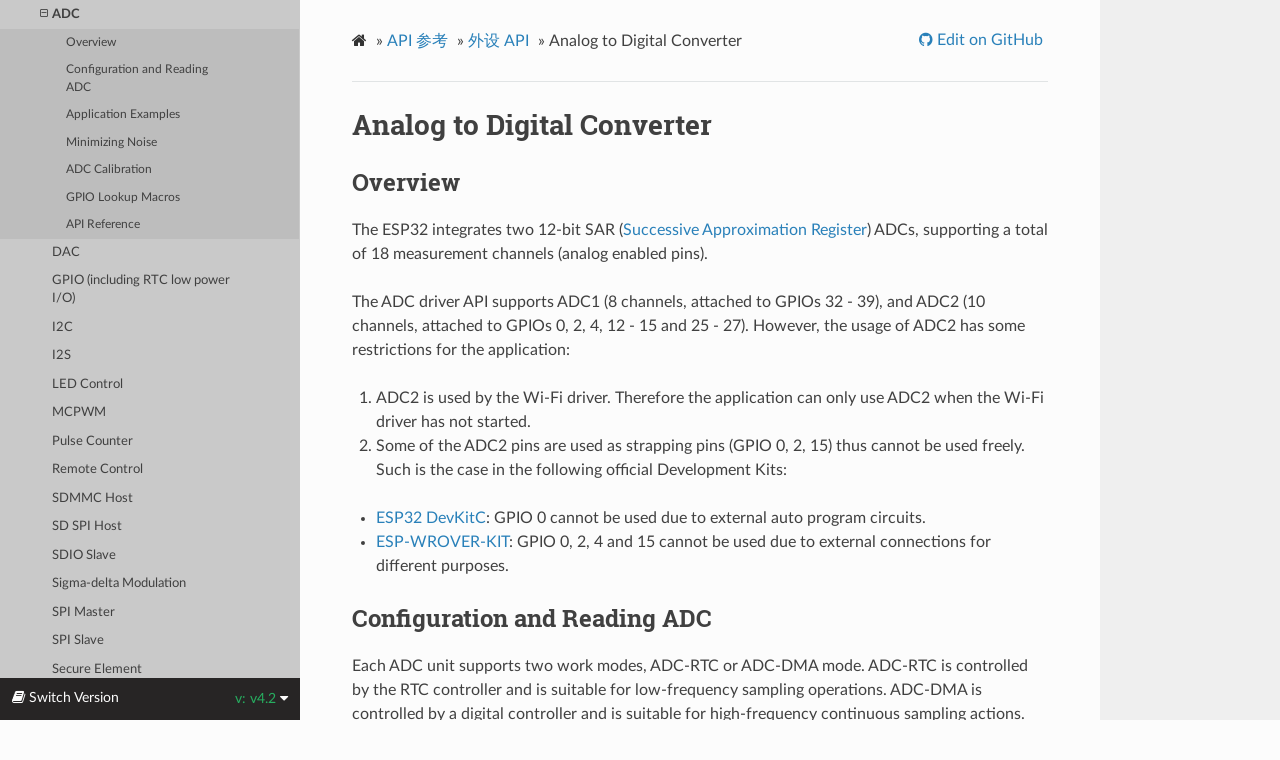

--- FILE ---
content_type: text/html
request_url: https://docs.espressif.com/projects/esp-idf/zh_CN/v4.2/esp32/api-reference/peripherals/adc.html
body_size: 30992
content:


<!DOCTYPE html>
<html lang="zh-CN" >
<head>
  <meta charset="utf-8">
  
  <meta name="viewport" content="width=device-width, initial-scale=1.0">
  
  <title>Analog to Digital Converter - ESP32 -  &mdash; ESP-IDF 编程指南 v4.2 文档</title>
  

  
  
  
  

  
  <!--[if lt IE 9]>
    <script src="../../_static/js/html5shiv.min.js"></script>
  <![endif]-->
      <script type="text/javascript" id="documentation_options" data-url_root="../../" src="../../_static/documentation_options.js"></script>
        <script type="text/javascript" src="../../_static/jquery.js"></script>
        <script type="text/javascript" src="../../_static/underscore.js"></script>
        <script type="text/javascript" src="../../_static/doctools.js"></script>
        <script type="text/javascript" src="../../_static/language_data.js"></script>
        <script type="text/javascript" src="../../_static/translations.js"></script>
      <script type="text/javascript" src="../../_static/js/theme.js"></script>

    

    
    <script type="text/javascript">
        DOCUMENTATION_OPTIONS.PAGENAME = 'api-reference/peripherals/adc';
        DOCUMENTATION_OPTIONS.PROJECT_SLUG = 'esp-idf';
        DOCUMENTATION_OPTIONS.VERSIONS_URL = 'https://dl.espressif.com/dl/esp-idf/idf_versions.js';
        DOCUMENTATION_OPTIONS.LANGUAGES = ["en", "zh_CN"];
        DOCUMENTATION_OPTIONS.IDF_TARGET = 'esp32';
        DOCUMENTATION_OPTIONS.IDF_TARGETS = ["esp32", "esp32s2"]
    </script>

    <script type="text/javascript" src="https://dl.espressif.com/dl/esp-idf/idf_versions.js"></script>

  
  <link rel="stylesheet" href="../../_static/css/theme.css" type="text/css" />
  <link rel="stylesheet" href="../../_static/pygments.css" type="text/css" />
  <link rel="stylesheet" href="../../_static/theme_overrides.css" type="text/css" />
    <link rel="author" title="关于这些文档" href="../../about.html" />
    <link rel="index" title="索引" href="../../genindex.html" />
    <link rel="search" title="搜索" href="../../search.html" />
    <link rel="next" title="Digital To Analog Converter" href="dac.html" />
    <link rel="prev" title="外设 API" href="index.html" /> 
</head>

<body class="wy-body-for-nav">

   
  <div class="wy-grid-for-nav">
    
    <nav data-toggle="wy-nav-shift" class="wy-nav-side">
      <div class="wy-side-scroll">
        <div class="wy-side-nav-search" >
          

          
            <a href="../../index.html" class="icon icon-home" alt="Documentation Home"> ESP-IDF 编程指南
          

          
            
            <img src="../../_static/espressif-logo.svg" class="logo" alt="Logo"/>
          
          </a>

          
            
            <div class="version">
              ESP32
            </div>
            

            <div class="version" title="v4.2">
              
                v4.2
            </div>
          



          
<div role="search">
  <form id="rtd-search-form" class="wy-form" action="../../search.html" method="get">
    <input type="text" name="q" placeholder="Search docs" />
    <input type="hidden" name="check_keywords" value="yes" />
    <input type="hidden" name="area" value="default" />
  </form>
</div>

          
        </div>

        
        <div class="wy-menu wy-menu-vertical" data-spy="affix" role="navigation" aria-label="main navigation">
          
            
            
              
            
            
              <ul class="current">
<li class="toctree-l1"><a class="reference internal" href="../../get-started/index.html">快速入门</a></li>
<li class="toctree-l1 current"><a class="reference internal" href="../index.html">API 参考</a><ul class="current">
<li class="toctree-l2"><a class="reference internal" href="../bluetooth/index.html">Bluetooth</a></li>
<li class="toctree-l2"><a class="reference internal" href="../network/index.html">Networking</a></li>
<li class="toctree-l2 current"><a class="reference internal" href="index.html">Peripherals</a><ul class="current">
<li class="toctree-l3 current"><a class="current reference internal" href="#">ADC</a><ul>
<li class="toctree-l4"><a class="reference internal" href="#overview">Overview</a></li>
<li class="toctree-l4"><a class="reference internal" href="#configuration-and-reading-adc">Configuration and Reading ADC</a></li>
<li class="toctree-l4"><a class="reference internal" href="#application-examples">Application Examples</a></li>
<li class="toctree-l4"><a class="reference internal" href="#minimizing-noise">Minimizing Noise</a></li>
<li class="toctree-l4"><a class="reference internal" href="#adc-calibration">ADC Calibration</a></li>
<li class="toctree-l4"><a class="reference internal" href="#gpio-lookup-macros">GPIO Lookup Macros</a></li>
<li class="toctree-l4"><a class="reference internal" href="#api-reference">API Reference</a></li>
</ul>
</li>
<li class="toctree-l3"><a class="reference internal" href="dac.html">DAC</a></li>
<li class="toctree-l3"><a class="reference internal" href="gpio.html">GPIO (including RTC low power I/O)</a></li>
<li class="toctree-l3"><a class="reference internal" href="i2c.html">I2C</a></li>
<li class="toctree-l3"><a class="reference internal" href="i2s.html">I2S</a></li>
<li class="toctree-l3"><a class="reference internal" href="ledc.html">LED Control</a></li>
<li class="toctree-l3"><a class="reference internal" href="mcpwm.html">MCPWM</a></li>
<li class="toctree-l3"><a class="reference internal" href="pcnt.html">Pulse Counter</a></li>
<li class="toctree-l3"><a class="reference internal" href="rmt.html">Remote Control</a></li>
<li class="toctree-l3"><a class="reference internal" href="sdmmc_host.html">SDMMC Host</a></li>
<li class="toctree-l3"><a class="reference internal" href="sdspi_host.html">SD SPI Host</a></li>
<li class="toctree-l3"><a class="reference internal" href="sdio_slave.html">SDIO Slave</a></li>
<li class="toctree-l3"><a class="reference internal" href="sigmadelta.html">Sigma-delta Modulation</a></li>
<li class="toctree-l3"><a class="reference internal" href="spi_master.html">SPI Master</a></li>
<li class="toctree-l3"><a class="reference internal" href="spi_slave.html">SPI Slave</a></li>
<li class="toctree-l3"><a class="reference internal" href="secure_element.html">Secure Element</a></li>
<li class="toctree-l3"><a class="reference internal" href="timer.html">Timer</a></li>
<li class="toctree-l3"><a class="reference internal" href="touch_pad.html">Touch Sensor</a></li>
<li class="toctree-l3"><a class="reference internal" href="twai.html">TWAI</a></li>
<li class="toctree-l3"><a class="reference internal" href="uart.html">UART</a></li>
</ul>
</li>
<li class="toctree-l2"><a class="reference internal" href="../protocols/index.html">协议</a></li>
<li class="toctree-l2"><a class="reference internal" href="../provisioning/index.html">Provisioning</a></li>
<li class="toctree-l2"><a class="reference internal" href="../storage/index.html">Storage</a></li>
<li class="toctree-l2"><a class="reference internal" href="../system/index.html">System</a></li>
<li class="toctree-l2"><a class="reference internal" href="../kconfig.html">Configuration Options</a></li>
<li class="toctree-l2"><a class="reference internal" href="../error-codes.html">Error Codes Reference</a></li>
</ul>
</li>
<li class="toctree-l1"><a class="reference internal" href="../../hw-reference/index.html">H/W 参考</a></li>
<li class="toctree-l1"><a class="reference internal" href="../../api-guides/index.html">API 指南</a></li>
<li class="toctree-l1"><a class="reference internal" href="../../libraries-and-frameworks/index.html">Libraries and Frameworks</a></li>
<li class="toctree-l1"><a class="reference internal" href="../../contribute/index.html">贡献代码</a></li>
<li class="toctree-l1"><a class="reference internal" href="../../versions.html">版本</a></li>
<li class="toctree-l1"><a class="reference internal" href="../../resources.html">相关资源</a></li>
<li class="toctree-l1"><a class="reference internal" href="../../COPYRIGHT.html">版权</a></li>
<li class="toctree-l1"><a class="reference internal" href="../../about.html">关于</a></li>
<li class="toctree-l1"><a class="reference internal" href="../../languages.html">Languages/语言</a></li>
<li class="toctree-l1"><a class="reference external" href="https://readthedocs.com/projects/espressif-esp-idf/downloads/">指南下载</a></li>
</ul>

            
          
        </div>
        
      </div>
    </nav>

    <section data-toggle="wy-nav-shift" class="wy-nav-content-wrap">

      
      <nav class="wy-nav-top" aria-label="top navigation">
        
          <i data-toggle="wy-nav-top" class="fa fa-bars"></i>
          <a href="../../index.html">ESP-IDF 编程指南</a>
        
      </nav>


      <div class="wy-nav-content">
        
        <div class="rst-content">
        
          















<div role="navigation" aria-label="breadcrumbs navigation">

  <ul class="wy-breadcrumbs">
    
      <li><a href="../../index.html" class="icon icon-home"></a> &raquo;</li>
        
          <li><a href="../index.html">API 参考</a> &raquo;</li>
        
          <li><a href="index.html">外设 API</a> &raquo;</li>
        
      <li>Analog to Digital Converter</li>
    
    
      <li class="wy-breadcrumbs-aside">
        
            
            
              <a href="https://github.com/espressif/esp-idf/blob/v4.2/docs/zh_CN/api-reference/peripherals/adc.rst" class="fa fa-github"> Edit on GitHub</a>
            
          
        
      </li>
    
  </ul>

  
  <hr/>
</div>
          <div role="main" class="document" itemscope="itemscope" itemtype="http://schema.org/Article">
           <div itemprop="articleBody">
            
  <div class="section" id="analog-to-digital-converter">
<h1>Analog to Digital Converter<a class="headerlink" href="#analog-to-digital-converter" title="永久链接至标题">¶</a></h1>
<div class="section" id="overview">
<h2>Overview<a class="headerlink" href="#overview" title="永久链接至标题">¶</a></h2>
<p>The ESP32 integrates two 12-bit SAR (<a class="reference external" href="https://en.wikipedia.org/wiki/Successive_approximation_ADC">Successive Approximation Register</a>) ADCs, supporting a total of 18 measurement channels (analog enabled pins).</p>
<p>The ADC driver API supports ADC1 (8 channels, attached to GPIOs 32 - 39), and ADC2 (10 channels, attached to GPIOs 0, 2, 4, 12 - 15 and 25 - 27). However, the usage of ADC2 has some restrictions for the application:</p>
<ol class="arabic simple">
<li><p>ADC2 is used by the Wi-Fi driver. Therefore the application can only use ADC2 when the Wi-Fi driver has not started.</p></li>
<li><p>Some of the ADC2 pins are used as strapping pins (GPIO 0, 2, 15) thus cannot be used freely. Such is the case in the following official Development Kits:</p></li>
</ol>
<ul class="simple">
<li><p><a class="reference internal" href="../../hw-reference/modules-and-boards.html#esp-modules-and-boards-esp32-devkitc"><span class="std std-ref">ESP32 DevKitC</span></a>: GPIO 0 cannot be used due to external auto program circuits.</p></li>
<li><p><a class="reference internal" href="../../hw-reference/modules-and-boards.html#esp-modules-and-boards-esp-wrover-kit"><span class="std std-ref">ESP-WROVER-KIT</span></a>: GPIO 0, 2, 4 and 15 cannot be used due to external connections for different purposes.</p></li>
</ul>
</div>
<div class="section" id="configuration-and-reading-adc">
<h2>Configuration and Reading ADC<a class="headerlink" href="#configuration-and-reading-adc" title="永久链接至标题">¶</a></h2>
<p>Each ADC unit supports two work modes, ADC-RTC or ADC-DMA mode. ADC-RTC is controlled by the RTC controller and is suitable for low-frequency sampling operations. ADC-DMA is controlled by a digital controller and is suitable for high-frequency continuous sampling actions.</p>
<div class="section" id="adc-rtc-mode">
<h3>ADC-RTC mode<a class="headerlink" href="#adc-rtc-mode" title="永久链接至标题">¶</a></h3>
<p>The ADC should be configured before reading is taken.</p>
<blockquote>
<div><ul class="simple">
<li><p>For ADC1, configure desired precision and attenuation by calling functions <a class="reference internal" href="#_CPPv417adc1_config_width16adc_bits_width_t" title="adc1_config_width"><code class="xref cpp cpp-func docutils literal notranslate"><span class="pre">adc1_config_width()</span></code></a> and <a class="reference internal" href="#_CPPv425adc1_config_channel_atten14adc1_channel_t11adc_atten_t" title="adc1_config_channel_atten"><code class="xref cpp cpp-func docutils literal notranslate"><span class="pre">adc1_config_channel_atten()</span></code></a>.</p></li>
<li><p>For ADC2, configure the attenuation by <a class="reference internal" href="#_CPPv425adc2_config_channel_atten14adc2_channel_t11adc_atten_t" title="adc2_config_channel_atten"><code class="xref cpp cpp-func docutils literal notranslate"><span class="pre">adc2_config_channel_atten()</span></code></a>. The reading width of ADC2 is configured every time you take the reading.</p></li>
</ul>
</div></blockquote>
<p>Attenuation configuration is done per channel, see <a class="reference internal" href="#_CPPv414adc1_channel_t" title="adc1_channel_t"><code class="xref cpp cpp-type docutils literal notranslate"><span class="pre">adc1_channel_t</span></code></a> and <a class="reference internal" href="#_CPPv414adc2_channel_t" title="adc2_channel_t"><code class="xref cpp cpp-type docutils literal notranslate"><span class="pre">adc2_channel_t</span></code></a>, set as a parameter of above functions.</p>
<p>Then it is possible to read ADC conversion result with <a class="reference internal" href="#_CPPv412adc1_get_raw14adc1_channel_t" title="adc1_get_raw"><code class="xref cpp cpp-func docutils literal notranslate"><span class="pre">adc1_get_raw()</span></code></a> and <a class="reference internal" href="#_CPPv412adc2_get_raw14adc2_channel_t16adc_bits_width_tPi" title="adc2_get_raw"><code class="xref cpp cpp-func docutils literal notranslate"><span class="pre">adc2_get_raw()</span></code></a>. Reading width of ADC2 should be set as a parameter of <a class="reference internal" href="#_CPPv412adc2_get_raw14adc2_channel_t16adc_bits_width_tPi" title="adc2_get_raw"><code class="xref cpp cpp-func docutils literal notranslate"><span class="pre">adc2_get_raw()</span></code></a> instead of in the configuration functions.</p>
<div class="admonition note">
<p class="admonition-title">注解</p>
<p>Since the ADC2 is shared with the WIFI module, which has higher priority, reading operation of <a class="reference internal" href="#_CPPv412adc2_get_raw14adc2_channel_t16adc_bits_width_tPi" title="adc2_get_raw"><code class="xref cpp cpp-func docutils literal notranslate"><span class="pre">adc2_get_raw()</span></code></a> will fail between <a class="reference internal" href="../network/esp_wifi.html#_CPPv414esp_wifi_startv" title="esp_wifi_start"><code class="xref cpp cpp-func docutils literal notranslate"><span class="pre">esp_wifi_start()</span></code></a> and <a class="reference internal" href="../network/esp_wifi.html#_CPPv413esp_wifi_stopv" title="esp_wifi_stop"><code class="xref cpp cpp-func docutils literal notranslate"><span class="pre">esp_wifi_stop()</span></code></a>. Use the return code to see whether the reading is successful.</p>
</div>
<p>It is also possible to read the internal hall effect sensor via ADC1 by calling dedicated function <a class="reference internal" href="#_CPPv416hall_sensor_readv" title="hall_sensor_read"><code class="xref cpp cpp-func docutils literal notranslate"><span class="pre">hall_sensor_read()</span></code></a>. Note that even the hall sensor is internal to ESP32, reading from it uses channels 0 and 3 of ADC1 (GPIO 36 and 39). Do not connect anything else to these pins and do not change their configuration. Otherwise it may affect the measurement of low value signal from the sensor.</p>
<p>This API provides convenient way to configure ADC1 for reading from <a class="reference internal" href="../../api-guides/ulp.html"><span class="doc">ULP</span></a>. To do so, call function <a class="reference internal" href="#_CPPv415adc1_ulp_enablev" title="adc1_ulp_enable"><code class="xref cpp cpp-func docutils literal notranslate"><span class="pre">adc1_ulp_enable()</span></code></a> and then set precision and attenuation as discussed above.</p>
<p>There is another specific function <a class="reference internal" href="#_CPPv416adc_vref_to_gpio10adc_unit_t10gpio_num_t" title="adc_vref_to_gpio"><code class="xref cpp cpp-func docutils literal notranslate"><span class="pre">adc_vref_to_gpio()</span></code></a> used to route internal reference voltage to a GPIO pin. It comes handy to calibrate ADC reading and this is discussed in section <a class="reference internal" href="#adc-api-adc-calibration"><span class="std std-ref">Minimizing Noise</span></a>.</p>
</div>
</div>
<div class="section" id="application-examples">
<h2>Application Examples<a class="headerlink" href="#application-examples" title="永久链接至标题">¶</a></h2>
<p>Reading voltage on ADC1 channel 0 (GPIO 36):</p>
<div class="highlight-default notranslate"><div class="highlight"><pre><span></span><span class="c1">#include &lt;driver/adc.h&gt;</span>

<span class="o">...</span>

    <span class="n">adc1_config_width</span><span class="p">(</span><span class="n">ADC_WIDTH_BIT_12</span><span class="p">);</span>
    <span class="n">adc1_config_channel_atten</span><span class="p">(</span><span class="n">ADC1_CHANNEL_0</span><span class="p">,</span><span class="n">ADC_ATTEN_DB_0</span><span class="p">);</span>
    <span class="nb">int</span> <span class="n">val</span> <span class="o">=</span> <span class="n">adc1_get_raw</span><span class="p">(</span><span class="n">ADC1_CHANNEL_0</span><span class="p">);</span>
</pre></div>
</div>
<p>The input voltage in the above example is from 0 to 1.1 V (0 dB attenuation). The input range can be extended by setting a higher attenuation, see <a class="reference internal" href="#_CPPv411adc_atten_t" title="adc_atten_t"><code class="xref cpp cpp-type docutils literal notranslate"><span class="pre">adc_atten_t</span></code></a>.
An example of using the ADC driver including calibration (discussed below) is available at esp-idf: <a class="reference external" href="https://github.com/espressif/esp-idf/tree/v4.2/examples/peripherals/adc">peripherals/adc</a></p>
<p>Reading voltage on ADC2 channel 7 (GPIO 27):</p>
<div class="highlight-default notranslate"><div class="highlight"><pre><span></span><span class="c1">#include &lt;driver/adc.h&gt;</span>

<span class="o">...</span>

    <span class="nb">int</span> <span class="n">read_raw</span><span class="p">;</span>
    <span class="n">adc2_config_channel_atten</span><span class="p">(</span> <span class="n">ADC2_CHANNEL_7</span><span class="p">,</span> <span class="n">ADC_ATTEN_0db</span> <span class="p">);</span>

    <span class="n">esp_err_t</span> <span class="n">r</span> <span class="o">=</span> <span class="n">adc2_get_raw</span><span class="p">(</span> <span class="n">ADC2_CHANNEL_7</span><span class="p">,</span> <span class="n">ADC_WIDTH_12Bit</span><span class="p">,</span> <span class="o">&amp;</span><span class="n">read_raw</span><span class="p">);</span>
    <span class="k">if</span> <span class="p">(</span> <span class="n">r</span> <span class="o">==</span> <span class="n">ESP_OK</span> <span class="p">)</span> <span class="p">{</span>
        <span class="n">printf</span><span class="p">(</span><span class="s2">&quot;</span><span class="si">%d</span><span class="se">\n</span><span class="s2">&quot;</span><span class="p">,</span> <span class="n">read_raw</span> <span class="p">);</span>
    <span class="p">}</span> <span class="k">else</span> <span class="k">if</span> <span class="p">(</span> <span class="n">r</span> <span class="o">==</span> <span class="n">ESP_ERR_TIMEOUT</span> <span class="p">)</span> <span class="p">{</span>
        <span class="n">printf</span><span class="p">(</span><span class="s2">&quot;ADC2 used by Wi-Fi.</span><span class="se">\n</span><span class="s2">&quot;</span><span class="p">);</span>
    <span class="p">}</span>
</pre></div>
</div>
<p>The reading may fail due to collision with Wi-Fi, should check it.
An example using the ADC2 driver to read the output of DAC is available in esp-idf: <a class="reference external" href="https://github.com/espressif/esp-idf/tree/v4.2/examples/peripherals/adc2">peripherals/adc2</a></p>
<p>Reading the internal hall effect sensor:</p>
<div class="highlight-default notranslate"><div class="highlight"><pre><span></span><span class="c1">#include &lt;driver/adc.h&gt;</span>

<span class="o">...</span>

    <span class="n">adc1_config_width</span><span class="p">(</span><span class="n">ADC_WIDTH_BIT_12</span><span class="p">);</span>
    <span class="nb">int</span> <span class="n">val</span> <span class="o">=</span> <span class="n">hall_sensor_read</span><span class="p">();</span>
</pre></div>
</div>
<p>The value read in both these examples is 12 bits wide (range 0-4095).</p>
</div>
<div class="section" id="minimizing-noise">
<span id="adc-api-adc-calibration"></span><h2>Minimizing Noise<a class="headerlink" href="#minimizing-noise" title="永久链接至标题">¶</a></h2>
<p>The ESP32 ADC can be sensitive to noise leading to large discrepancies in ADC readings. To minimize noise, users may connect a 0.1uF capacitor to the ADC input pad in use. Multisampling may also be used to further mitigate the effects of noise.</p>
<div class="figure align-center" id="id14">
<img alt="ADC noise mitigation" src="../../_images/adc-noise-graph.jpg" />
<p class="caption"><span class="caption-text">Graph illustrating noise mitigation using capacitor and multisampling of 64 samples.</span><a class="headerlink" href="#id14" title="永久链接至图片">¶</a></p>
</div>
</div>
<div class="section" id="adc-calibration">
<h2>ADC Calibration<a class="headerlink" href="#adc-calibration" title="永久链接至标题">¶</a></h2>
<p>The <a class="reference external" href="https://github.com/espressif/esp-idf/blob/v4.2/components/esp_adc_cal/include/esp_adc_cal.h">esp_adc_cal/include/esp_adc_cal.h</a> API provides functions to correct for differences in measured voltages caused by variation of ADC reference voltages (Vref) between chips. Per design the ADC reference voltage is 1100 mV, however the true reference voltage can range from 1000 mV to 1200 mV amongst different ESP32s.</p>
<div class="figure align-center" id="id15">
<img alt="ADC reference voltage comparison" src="../../_images/adc-vref-graph.jpg" />
<p class="caption"><span class="caption-text">Graph illustrating effect of differing reference voltages on the ADC voltage curve.</span><a class="headerlink" href="#id15" title="永久链接至图片">¶</a></p>
</div>
<p>Correcting ADC readings using this API involves characterizing one of the ADCs at a given attenuation to obtain a characteristics curve (ADC-Voltage curve) that takes into account the difference in ADC reference voltage. The characteristics curve is in the form of <code class="docutils literal notranslate"><span class="pre">y</span> <span class="pre">=</span> <span class="pre">coeff_a</span> <span class="pre">*</span> <span class="pre">x</span> <span class="pre">+</span> <span class="pre">coeff_b</span></code> and is used to convert ADC readings to voltages in mV. Calculation of the characteristics curve is based on calibration values which can be stored in eFuse or provided by the user.</p>
<div class="section" id="calibration-values">
<h3>Calibration Values<a class="headerlink" href="#calibration-values" title="永久链接至标题">¶</a></h3>
<p>Calibration values are used to generate characteristic curves that account for the variation of ADC reference voltage of a particular ESP32 chip. There are currently three sources of calibration values on ESP32, and one source on ESP32-S2. The availability of these calibration values will depend on the type and production date of the ESP32 chip/module.</p>
<ul>
<li><p><strong>Two Point</strong> values represent each of the ADCs’ readings at 150 mV and 850 mV. To obtain more accurate calibration results these values should be measured by user and burned into eFuse <code class="docutils literal notranslate"><span class="pre">BLOCK3</span></code>.</p></li>
<li><p><strong>eFuse Vref</strong> represents the true ADC reference voltage. This value is measured and burned into eFuse <code class="docutils literal notranslate"><span class="pre">BLOCK0</span></code> during factory calibration.</p></li>
<li><p><strong>Default Vref</strong> is an estimate of the ADC reference voltage provided by the user as a parameter during characterization. If Two Point or eFuse Vref values are unavailable, <strong>Default Vref</strong> will be used.</p>
<blockquote>
<div><p>Individual measurement and burning of the <strong>eFuse Vref</strong> has been applied to ESP32-D0WD and ESP32-D0WDQ6 chips produced on/after the 1st week of 2018. Such chips may be recognized by date codes on/later than 012018 (see Line 4 on figure below).</p>
<div class="figure align-center" id="id16">
<img alt="ESP32 Chip Surface Marking" src="../../_images/chip_surface_marking.png" />
<p class="caption"><span class="caption-text">ESP32 Chip Surface Marking</span><a class="headerlink" href="#id16" title="永久链接至图片">¶</a></p>
</div>
<p>If you would like to purchase chips or modules with calibration, double check with distributor or Espressif directly.</p>
<p>If you are unable to check the date code (i.e. the chip may be enclosed inside a canned module, etc.), you can still verify if <strong>eFuse Vref</strong> is present by running the <a class="reference external" href="https://github.com/espressif/esptool/wiki/espefuse">espefuse.py</a>  tool with <code class="docutils literal notranslate"><span class="pre">adc_info</span></code> parameter</p>
<div class="highlight-none notranslate"><div class="highlight"><pre><span></span>$IDF_PATH/components/esptool_py/esptool/espefuse.py --port /dev/ttyUSB0 adc_info
</pre></div>
</div>
<p>Replace <code class="docutils literal notranslate"><span class="pre">/dev/ttyUSB0</span></code> with ESP32 board’s port name.</p>
<p>A chip that has specific <strong>eFuse Vref</strong> value programmed (in this case 1093 mV) will be reported as follows:</p>
<div class="highlight-none notranslate"><div class="highlight"><pre><span></span>ADC VRef calibration: 1093 mV
</pre></div>
</div>
<p>In another example below the <strong>eFuse Vref</strong> is not programmed:</p>
<div class="highlight-none notranslate"><div class="highlight"><pre><span></span>ADC VRef calibration: None (1100 mV nominal)
</pre></div>
</div>
<p>For a chip with two point calibration the message will look similar to:</p>
<div class="highlight-none notranslate"><div class="highlight"><pre><span></span>ADC VRef calibration: 1149 mV
ADC readings stored in efuse BLK3:
    ADC1 Low reading  (150 mV): 306
    ADC1 High reading (850 mV): 3153
    ADC2 Low reading  (150 mV): 389
    ADC2 High reading (850 mV): 3206
</pre></div>
</div>
</div></blockquote>
</li>
</ul>
</div>
<div class="section" id="application-example">
<h3>Application Example<a class="headerlink" href="#application-example" title="永久链接至标题">¶</a></h3>
<p>For a full example see esp-idf: <a class="reference external" href="https://github.com/espressif/esp-idf/tree/v4.2/examples/peripherals/adc">peripherals/adc</a></p>
<p>Characterizing an ADC at a particular attenuation:</p>
<div class="highlight-none notranslate"><div class="highlight"><pre><span></span>#include &quot;driver/adc.h&quot;
#include &quot;esp_adc_cal.h&quot;

...

    //Characterize ADC at particular atten
    esp_adc_cal_characteristics_t *adc_chars = calloc(1, sizeof(esp_adc_cal_characteristics_t));
    esp_adc_cal_value_t val_type = esp_adc_cal_characterize(unit, atten, ADC_WIDTH_BIT_12, DEFAULT_VREF, adc_chars);
    //Check type of calibration value used to characterize ADC
    if (val_type == ESP_ADC_CAL_VAL_EFUSE_VREF) {
        printf(&quot;eFuse Vref&quot;);
    } else if (val_type == ESP_ADC_CAL_VAL_EFUSE_TP) {
        printf(&quot;Two Point&quot;);
    } else {
        printf(&quot;Default&quot;);
    }
</pre></div>
</div>
<p>Reading an ADC then converting the reading to a voltage:</p>
<div class="highlight-none notranslate"><div class="highlight"><pre><span></span>#include &quot;driver/adc.h&quot;
#include &quot;esp_adc_cal.h&quot;

...
    uint32_t reading =  adc1_get_raw(ADC1_CHANNEL_5);
    uint32_t voltage = esp_adc_cal_raw_to_voltage(reading, adc_chars);
</pre></div>
</div>
<p>Routing ADC reference voltage to GPIO, so it can be manually measured (for <strong>Default Vref</strong>):</p>
<div class="highlight-none notranslate"><div class="highlight"><pre><span></span>#include &quot;driver/adc.h&quot;

...

    esp_err_t status = adc_vref_to_gpio(ADC_UNIT_1, GPIO_NUM_25);
    if (status == ESP_OK) {
        printf(&quot;v_ref routed to GPIO\n&quot;);
    } else {
        printf(&quot;failed to route v_ref\n&quot;);
    }
</pre></div>
</div>
</div>
</div>
<div class="section" id="gpio-lookup-macros">
<h2>GPIO Lookup Macros<a class="headerlink" href="#gpio-lookup-macros" title="永久链接至标题">¶</a></h2>
<p>There are macros available to specify the GPIO number of a ADC channel, or vice versa.
e.g.</p>
<ol class="arabic simple">
<li><p><code class="docutils literal notranslate"><span class="pre">ADC1_CHANNEL_0_GPIO_NUM</span></code> is the GPIO number of ADC1 channel 0 (36);</p></li>
<li><p><code class="docutils literal notranslate"><span class="pre">ADC1_GPIO32_CHANNEL</span></code> is the ADC1 channel number of GPIO 32 (ADC1 channel 4).</p></li>
</ol>
</div>
<div class="section" id="api-reference">
<h2>API Reference<a class="headerlink" href="#api-reference" title="永久链接至标题">¶</a></h2>
<p>This reference covers three components:</p>
<ul class="simple">
<li><p><a class="reference internal" href="#adc-api-reference-adc-driver"><span class="std std-ref">ADC driver</span></a></p></li>
<li><p><a class="reference internal" href="#adc-api-reference-adc-calibration"><span class="std std-ref">ADC Calibration</span></a></p></li>
<li><p><a class="reference internal" href="#adc-api-reference-gpio-lookup-macros"><span class="std std-ref">GPIO Lookup Macros</span></a></p></li>
</ul>
<div class="section" id="adc-driver">
<span id="adc-api-reference-adc-driver"></span><h3>ADC driver<a class="headerlink" href="#adc-driver" title="永久链接至标题">¶</a></h3>
</div>
<div class="section" id="header-file">
<h3>Header File<a class="headerlink" href="#header-file" title="永久链接至标题">¶</a></h3>
<ul class="simple">
<li><p><a class="reference external" href="https://github.com/espressif/esp-idf/blob/v4.2/components/driver/esp32/include/driver/adc.h">driver/esp32/include/driver/adc.h</a></p></li>
</ul>
</div>
<div class="section" id="functions">
<h3>Functions<a class="headerlink" href="#functions" title="永久链接至标题">¶</a></h3>
<dl class="function">
<dt id="_CPPv423adc_set_i2s_data_source16adc_i2s_source_t">
<span id="_CPPv323adc_set_i2s_data_source16adc_i2s_source_t"></span><span id="_CPPv223adc_set_i2s_data_source16adc_i2s_source_t"></span><span id="adc_set_i2s_data_source__adc_i2s_source_t"></span><span class="target" id="adc_8h_1ab44d2ccd0914193d04e917060900900d"></span><a class="reference internal" href="../system/esp_err.html#_CPPv49esp_err_t" title="esp_err_t">esp_err_t</a> <code class="sig-name descname">adc_set_i2s_data_source</code><span class="sig-paren">(</span><a class="reference internal" href="#_CPPv416adc_i2s_source_t" title="adc_i2s_source_t">adc_i2s_source_t</a> <em>src</em><span class="sig-paren">)</span><a class="headerlink" href="#_CPPv423adc_set_i2s_data_source16adc_i2s_source_t" title="永久链接至目标">¶</a><br /></dt>
<dd><p>Set I2S data source. </p>
<p><dl class="simple">
<dt><strong>Return</strong></dt><dd><p><ul class="simple">
<li><p>ESP_OK success </p></li>
</ul>
</p>
</dd>
<dt><strong>Parameters</strong></dt><dd><ul class="breatheparameterlist simple">
<li><p><code class="docutils literal notranslate"><span class="pre">src</span></code>: I2S DMA data source, I2S DMA can get data from digital signals or from ADC. </p></li>
</ul>
</dd>
</dl>
</p>
</dd></dl>

<dl class="function">
<dt id="_CPPv417adc_i2s_mode_init10adc_unit_t13adc_channel_t">
<span id="_CPPv317adc_i2s_mode_init10adc_unit_t13adc_channel_t"></span><span id="_CPPv217adc_i2s_mode_init10adc_unit_t13adc_channel_t"></span><span id="adc_i2s_mode_init__adc_unit_t.adc_channel_t"></span><span class="target" id="adc_8h_1abbf51c258db5190c8563fe691dc76a74"></span><a class="reference internal" href="../system/esp_err.html#_CPPv49esp_err_t" title="esp_err_t">esp_err_t</a> <code class="sig-name descname">adc_i2s_mode_init</code><span class="sig-paren">(</span><a class="reference internal" href="#_CPPv410adc_unit_t" title="adc_unit_t">adc_unit_t</a> <em>adc_unit</em>, <a class="reference internal" href="#_CPPv413adc_channel_t" title="adc_channel_t">adc_channel_t</a> <em>channel</em><span class="sig-paren">)</span><a class="headerlink" href="#_CPPv417adc_i2s_mode_init10adc_unit_t13adc_channel_t" title="永久链接至目标">¶</a><br /></dt>
<dd><p>Initialize I2S ADC mode. </p>
<p><dl class="simple">
<dt><strong>Return</strong></dt><dd><p><ul class="simple">
<li><p>ESP_OK success</p></li>
<li><p>ESP_ERR_INVALID_ARG Parameter error </p></li>
</ul>
</p>
</dd>
<dt><strong>Parameters</strong></dt><dd><ul class="breatheparameterlist simple">
<li><p><code class="docutils literal notranslate"><span class="pre">adc_unit</span></code>: ADC unit index </p></li>
<li><p><code class="docutils literal notranslate"><span class="pre">channel</span></code>: ADC channel index </p></li>
</ul>
</dd>
</dl>
</p>
</dd></dl>

<dl class="function">
<dt id="_CPPv416hall_sensor_readv">
<span id="_CPPv316hall_sensor_readv"></span><span id="_CPPv216hall_sensor_readv"></span><span id="hall_sensor_read__void"></span><span class="target" id="adc_8h_1a96adc9cbafc9d624749fbfd30572255f"></span>int <code class="sig-name descname">hall_sensor_read</code><span class="sig-paren">(</span>void<span class="sig-paren">)</span><a class="headerlink" href="#_CPPv416hall_sensor_readv" title="永久链接至目标">¶</a><br /></dt>
<dd><p>Read Hall Sensor. </p>
<p><dl class="simple">
<dt><strong>Note</strong></dt><dd><p>When the power switch of SARADC1, SARADC2, HALL sensor and AMP sensor is turned on, the input of GPIO36 and GPIO39 will be pulled down for about 80ns. When enabling power for any of these peripherals, ignore input from GPIO36 and GPIO39. Please refer to section 3.11 of ‘ECO_and_Workarounds_for_Bugs_in_ESP32’ for the description of this issue.</p>
</dd>
<dt><strong>Note</strong></dt><dd><p>The Hall Sensor uses channels 0 and 3 of ADC1. Do not configure these channels for use as ADC channels.</p>
</dd>
<dt><strong>Note</strong></dt><dd><p>The ADC1 module must be enabled by calling adc1_config_width() before calling hall_sensor_read(). ADC1 should be configured for 12 bit readings, as the hall sensor readings are low values and do not cover the full range of the ADC.</p>
</dd>
<dt><strong>Return</strong></dt><dd><p>The hall sensor reading. </p>
</dd>
</dl>
</p>
</dd></dl>

</div>
<div class="section" id="id2">
<h3>Header File<a class="headerlink" href="#id2" title="永久链接至标题">¶</a></h3>
<ul class="simple">
<li><p><a class="reference external" href="https://github.com/espressif/esp-idf/blob/v4.2/components/soc/include/hal/adc_types.h">soc/include/hal/adc_types.h</a></p></li>
</ul>
</div>
<div class="section" id="structures">
<h3>Structures<a class="headerlink" href="#structures" title="永久链接至标题">¶</a></h3>
<dl class="class">
<dt id="_CPPv424adc_digi_pattern_table_t">
<span id="_CPPv324adc_digi_pattern_table_t"></span><span id="_CPPv224adc_digi_pattern_table_t"></span><span id="adc_digi_pattern_table_t"></span><span class="target" id="structadc__digi__pattern__table__t"></span><em class="property">struct </em><code class="sig-name descname">adc_digi_pattern_table_t</code><a class="headerlink" href="#_CPPv424adc_digi_pattern_table_t" title="永久链接至目标">¶</a><br /></dt>
<dd><p>ADC digital controller (DMA mode) conversion rules setting. </p>
<div class="breathe-sectiondef docutils container">
<p class="breathe-sectiondef-title rubric">Public Members</p>
<dl class="member">
<dt id="_CPPv4N24adc_digi_pattern_table_t5attenE">
<span id="_CPPv3N24adc_digi_pattern_table_t5attenE"></span><span id="_CPPv2N24adc_digi_pattern_table_t5attenE"></span><span id="adc_digi_pattern_table_t::atten__uint8_t"></span><span class="target" id="structadc__digi__pattern__table__t_1a931e957cacba1aeee2e7cb2956c2dd20"></span>uint8_t <code class="sig-name descname">atten</code> : 2<a class="headerlink" href="#_CPPv4N24adc_digi_pattern_table_t5attenE" title="永久链接至目标">¶</a><br /></dt>
<dd><p>ADC sampling voltage attenuation configuration. Modification of attenuation affects the range of measurements. 0: measurement range 0 - 800mV, 1: measurement range 0 - 1100mV, 2: measurement range 0 - 1350mV, 3: measurement range 0 - 2600mV. </p>
</dd></dl>

<dl class="member">
<dt id="_CPPv4N24adc_digi_pattern_table_t9bit_widthE">
<span id="_CPPv3N24adc_digi_pattern_table_t9bit_widthE"></span><span id="_CPPv2N24adc_digi_pattern_table_t9bit_widthE"></span><span id="adc_digi_pattern_table_t::bit_width__uint8_t"></span><span class="target" id="structadc__digi__pattern__table__t_1afa3ec18c89362c3cd28c00b14affb9dd"></span>uint8_t <code class="sig-name descname">bit_width</code> : 2<a class="headerlink" href="#_CPPv4N24adc_digi_pattern_table_t9bit_widthE" title="永久链接至目标">¶</a><br /></dt>
<dd><p>ADC resolution.<ul class="simple">
<li><p>0: 9 bit;</p></li>
<li><p>1: 10 bit;</p></li>
<li><p>2: 11 bit;</p></li>
<li><p>3: 12 bit. </p></li>
</ul>
</p>
</dd></dl>

<dl class="member">
<dt id="_CPPv4N24adc_digi_pattern_table_t7channelE">
<span id="_CPPv3N24adc_digi_pattern_table_t7channelE"></span><span id="_CPPv2N24adc_digi_pattern_table_t7channelE"></span><span id="adc_digi_pattern_table_t::channel__uint8_t"></span><span class="target" id="structadc__digi__pattern__table__t_1aa8c993a72ec2c18770443a89b127add1"></span>uint8_t <code class="sig-name descname">channel</code> : 4<a class="headerlink" href="#_CPPv4N24adc_digi_pattern_table_t7channelE" title="永久链接至目标">¶</a><br /></dt>
<dd><p>ADC channel index. </p>
</dd></dl>

</div>
</dd></dl>

<dl class="class">
<dt id="_CPPv422adc_digi_output_data_t">
<span id="_CPPv322adc_digi_output_data_t"></span><span id="_CPPv222adc_digi_output_data_t"></span><span id="adc_digi_output_data_t"></span><span class="target" id="structadc__digi__output__data__t"></span><em class="property">struct </em><code class="sig-name descname">adc_digi_output_data_t</code><a class="headerlink" href="#_CPPv422adc_digi_output_data_t" title="永久链接至目标">¶</a><br /></dt>
<dd><p>ADC digital controller (DMA mode) output data format. Used to analyze the acquired ADC (DMA) data. </p>
<p><dl class="simple">
<dt><strong>Note</strong></dt><dd><p>ESP32-S2: Member <code class="docutils literal notranslate"><span class="pre">channel</span></code> can be used to judge the validity of the ADC data, because the role of the arbiter may get invalid ADC data. </p>
</dd>
</dl>
</p>
<div class="breathe-sectiondef docutils container">
<p class="breathe-sectiondef-title rubric">Public Members</p>
<dl class="member">
<dt id="_CPPv4N22adc_digi_output_data_t4dataE">
<span id="_CPPv3N22adc_digi_output_data_t4dataE"></span><span id="_CPPv2N22adc_digi_output_data_t4dataE"></span><span id="adc_digi_output_data_t::data__uint16_t"></span><span class="target" id="structadc__digi__output__data__t_1a911228015dd45ef1df9e97bed5372548"></span>uint16_t <code class="sig-name descname">data</code> : 12<a class="headerlink" href="#_CPPv4N22adc_digi_output_data_t4dataE" title="永久链接至目标">¶</a><br /></dt>
<dd><p>ADC real output data info. Resolution: 12 bit.</p>
<p>ADC real output data info. Resolution: 11 bit. </p>
</dd></dl>

<dl class="member">
<dt id="_CPPv4N22adc_digi_output_data_t7channelE">
<span id="_CPPv3N22adc_digi_output_data_t7channelE"></span><span id="_CPPv2N22adc_digi_output_data_t7channelE"></span><span id="adc_digi_output_data_t::channel__uint16_t"></span><span class="target" id="structadc__digi__output__data__t_1a0f032dd5fe9e15a4c5f12fcbcb459797"></span>uint16_t <code class="sig-name descname">channel</code> : 4<a class="headerlink" href="#_CPPv4N22adc_digi_output_data_t7channelE" title="永久链接至目标">¶</a><br /></dt>
<dd><p>ADC channel index info. For ESP32-S2: If (channel &lt; ADC_CHANNEL_MAX), The data is valid. If (channel &gt; ADC_CHANNEL_MAX), The data is invalid. </p>
</dd></dl>

<dl class="member">
<dt id="_CPPv4N22adc_digi_output_data_t5type1E">
<span id="_CPPv3N22adc_digi_output_data_t5type1E"></span><span id="_CPPv2N22adc_digi_output_data_t5type1E"></span><span class="target" id="structadc__digi__output__data__t_1aa0ce0f0cd7cb1b48d3639b3531df618b"></span><em class="property">struct</em> <a class="reference internal" href="#_CPPv422adc_digi_output_data_t" title="adc_digi_output_data_t">adc_digi_output_data_t</a>::<strong>[anonymous]</strong>::<strong>[anonymous]</strong> <code class="sig-name descname">type1</code><a class="headerlink" href="#_CPPv4N22adc_digi_output_data_t5type1E" title="永久链接至目标">¶</a><br /></dt>
<dd><p>When the configured output format is 12bit. <code class="docutils literal notranslate"><span class="pre">ADC_DIGI_FORMAT_12BIT</span></code> </p>
</dd></dl>

<dl class="member">
<dt id="_CPPv4N22adc_digi_output_data_t4unitE">
<span id="_CPPv3N22adc_digi_output_data_t4unitE"></span><span id="_CPPv2N22adc_digi_output_data_t4unitE"></span><span id="adc_digi_output_data_t::unit__uint16_t"></span><span class="target" id="structadc__digi__output__data__t_1a0284ff0c86c2d98e530b33b1196ad2ba"></span>uint16_t <code class="sig-name descname">unit</code> : 1<a class="headerlink" href="#_CPPv4N22adc_digi_output_data_t4unitE" title="永久链接至目标">¶</a><br /></dt>
<dd><p>ADC unit index info. 0: ADC1; 1: ADC2. </p>
</dd></dl>

<dl class="member">
<dt id="_CPPv4N22adc_digi_output_data_t5type2E">
<span id="_CPPv3N22adc_digi_output_data_t5type2E"></span><span id="_CPPv2N22adc_digi_output_data_t5type2E"></span><span class="target" id="structadc__digi__output__data__t_1a9a75f4e61b8636db584974abbf7ebe3a"></span><em class="property">struct</em> <a class="reference internal" href="#_CPPv422adc_digi_output_data_t" title="adc_digi_output_data_t">adc_digi_output_data_t</a>::<strong>[anonymous]</strong>::<strong>[anonymous]</strong> <code class="sig-name descname">type2</code><a class="headerlink" href="#_CPPv4N22adc_digi_output_data_t5type2E" title="永久链接至目标">¶</a><br /></dt>
<dd><p>When the configured output format is 11bit. <code class="docutils literal notranslate"><span class="pre">ADC_DIGI_FORMAT_11BIT</span></code> </p>
</dd></dl>

</div>
</dd></dl>

<dl class="class">
<dt id="_CPPv417adc_digi_config_t">
<span id="_CPPv317adc_digi_config_t"></span><span id="_CPPv217adc_digi_config_t"></span><span id="adc_digi_config_t"></span><span class="target" id="structadc__digi__config__t"></span><em class="property">struct </em><code class="sig-name descname">adc_digi_config_t</code><a class="headerlink" href="#_CPPv417adc_digi_config_t" title="永久链接至目标">¶</a><br /></dt>
<dd><p>CONFIG_IDF_TARGET_ESP32. </p>
<p>ADC digital controller (DMA mode) configuration parameters.</p>
<p>Example setting: When using ADC1 channel0 to measure voltage, the sampling rate is required to be 1 kHz: <div class="highlight-none notranslate"><div class="highlight"><pre><span></span>+---------------------+--------+--------+--------+
| sample rate         | 1 kHz  | 1 kHz  | 1 kHz  |
+---------------------+--------+--------+--------+
| conv_mode           | single |  both  |  alter |
| adc1_pattern_len    |    1   |    1   |    1   |
| dig_clk.use_apll    |    0   |    0   |    0   |
| dig_clk.div_num     |   99   |   99   |   99   |
| dig_clk.div_b       |    0   |    0   |    0   |
| dig_clk.div_a       |    0   |    0   |    0   |
| interval            |  400   |  400   |  200   |
+---------------------+--------+--------+--------+
| `trigger_meas_freq` | 1 kHz  | 1 kHz  | 2 kHz  |
+---------------------+--------+--------+--------+
</pre></div>
</div>
</p>
<p>Explanation of the relationship between <code class="docutils literal notranslate"><span class="pre">conv_limit_num</span></code>, <code class="docutils literal notranslate"><span class="pre">dma_eof_num</span></code> and the number of DMA outputs: <div class="highlight-none notranslate"><div class="highlight"><pre><span></span>+---------------------+--------+--------+--------+
| conv_mode           | single |  both  |  alter |
+---------------------+--------+--------+--------+
| trigger meas times  |    1   |    1   |    1   |
+---------------------+--------+--------+--------+
| conv_limit_num      |   +1   |   +1   |   +1   |
| dma_eof_num         |   +1   |   +2   |   +1   |
| dma output (byte)   |   +2   |   +4   |   +2   |
+---------------------+--------+--------+--------+
</pre></div>
</div>
 </p>
<div class="breathe-sectiondef docutils container">
<p class="breathe-sectiondef-title rubric">Public Members</p>
<dl class="member">
<dt id="_CPPv4N17adc_digi_config_t13conv_limit_enE">
<span id="_CPPv3N17adc_digi_config_t13conv_limit_enE"></span><span id="_CPPv2N17adc_digi_config_t13conv_limit_enE"></span><span id="adc_digi_config_t::conv_limit_en__b"></span><span class="target" id="structadc__digi__config__t_1a879a5145e92b4aac183991f9bdbbf6a6"></span>bool <code class="sig-name descname">conv_limit_en</code><a class="headerlink" href="#_CPPv4N17adc_digi_config_t13conv_limit_enE" title="永久链接至目标">¶</a><br /></dt>
<dd><p>Enable the function of limiting ADC conversion times. If the number of ADC conversion trigger count is equal to the <code class="docutils literal notranslate"><span class="pre">limit_num</span></code>, the conversion is stopped. </p>
</dd></dl>

<dl class="member">
<dt id="_CPPv4N17adc_digi_config_t14conv_limit_numE">
<span id="_CPPv3N17adc_digi_config_t14conv_limit_numE"></span><span id="_CPPv2N17adc_digi_config_t14conv_limit_numE"></span><span id="adc_digi_config_t::conv_limit_num__uint32_t"></span><span class="target" id="structadc__digi__config__t_1a72054a75dad936de92a4293216240d3e"></span>uint32_t <code class="sig-name descname">conv_limit_num</code><a class="headerlink" href="#_CPPv4N17adc_digi_config_t14conv_limit_numE" title="永久链接至目标">¶</a><br /></dt>
<dd><p>Set the upper limit of the number of ADC conversion triggers. Range: 1 ~ 255. </p>
</dd></dl>

<dl class="member">
<dt id="_CPPv4N17adc_digi_config_t16adc1_pattern_lenE">
<span id="_CPPv3N17adc_digi_config_t16adc1_pattern_lenE"></span><span id="_CPPv2N17adc_digi_config_t16adc1_pattern_lenE"></span><span id="adc_digi_config_t::adc1_pattern_len__uint32_t"></span><span class="target" id="structadc__digi__config__t_1a3ecc843f08c44468e41fe48a78300c64"></span>uint32_t <code class="sig-name descname">adc1_pattern_len</code><a class="headerlink" href="#_CPPv4N17adc_digi_config_t16adc1_pattern_lenE" title="永久链接至目标">¶</a><br /></dt>
<dd><p>Pattern table length for digital controller. Range: 0 ~ 16 (0: Don’t change the pattern table setting). The pattern table that defines the conversion rules for each SAR ADC. Each table has 16 items, in which channel selection, resolution and attenuation are stored. When the conversion is started, the controller reads conversion rules from the pattern table one by one. For each controller the scan sequence has at most 16 different rules before repeating itself. </p>
</dd></dl>

<dl class="member">
<dt id="_CPPv4N17adc_digi_config_t16adc2_pattern_lenE">
<span id="_CPPv3N17adc_digi_config_t16adc2_pattern_lenE"></span><span id="_CPPv2N17adc_digi_config_t16adc2_pattern_lenE"></span><span id="adc_digi_config_t::adc2_pattern_len__uint32_t"></span><span class="target" id="structadc__digi__config__t_1abef842b65361f61f05abcb5f5aa2ea6f"></span>uint32_t <code class="sig-name descname">adc2_pattern_len</code><a class="headerlink" href="#_CPPv4N17adc_digi_config_t16adc2_pattern_lenE" title="永久链接至目标">¶</a><br /></dt>
<dd><p>Refer to <code class="docutils literal notranslate"><span class="pre">adc1_pattern_len</span></code> </p>
</dd></dl>

<dl class="member">
<dt id="_CPPv4N17adc_digi_config_t12adc1_patternE">
<span id="_CPPv3N17adc_digi_config_t12adc1_patternE"></span><span id="_CPPv2N17adc_digi_config_t12adc1_patternE"></span><span id="adc_digi_config_t::adc1_pattern__adc_digi_pattern_table_tP"></span><span class="target" id="structadc__digi__config__t_1a50899731aa341f2a51a662838ae74d89"></span><a class="reference internal" href="#_CPPv424adc_digi_pattern_table_t" title="adc_digi_pattern_table_t">adc_digi_pattern_table_t</a> *<code class="sig-name descname">adc1_pattern</code><a class="headerlink" href="#_CPPv4N17adc_digi_config_t12adc1_patternE" title="永久链接至目标">¶</a><br /></dt>
<dd><p>Pointer to pattern table for digital controller. The table size defined by <code class="docutils literal notranslate"><span class="pre">adc1_pattern_len</span></code>. </p>
</dd></dl>

<dl class="member">
<dt id="_CPPv4N17adc_digi_config_t12adc2_patternE">
<span id="_CPPv3N17adc_digi_config_t12adc2_patternE"></span><span id="_CPPv2N17adc_digi_config_t12adc2_patternE"></span><span id="adc_digi_config_t::adc2_pattern__adc_digi_pattern_table_tP"></span><span class="target" id="structadc__digi__config__t_1accaee923353ea79be1e4c63518bc0d55"></span><a class="reference internal" href="#_CPPv424adc_digi_pattern_table_t" title="adc_digi_pattern_table_t">adc_digi_pattern_table_t</a> *<code class="sig-name descname">adc2_pattern</code><a class="headerlink" href="#_CPPv4N17adc_digi_config_t12adc2_patternE" title="永久链接至目标">¶</a><br /></dt>
<dd><p>Refer to <code class="docutils literal notranslate"><span class="pre">adc1_pattern</span></code> </p>
</dd></dl>

<dl class="member">
<dt id="_CPPv4N17adc_digi_config_t9conv_modeE">
<span id="_CPPv3N17adc_digi_config_t9conv_modeE"></span><span id="_CPPv2N17adc_digi_config_t9conv_modeE"></span><span id="adc_digi_config_t::conv_mode__adc_digi_convert_mode_t"></span><span class="target" id="structadc__digi__config__t_1a729b5bb5066087a72b00a50f7ede55c8"></span><a class="reference internal" href="#_CPPv423adc_digi_convert_mode_t" title="adc_digi_convert_mode_t">adc_digi_convert_mode_t</a> <code class="sig-name descname">conv_mode</code><a class="headerlink" href="#_CPPv4N17adc_digi_config_t9conv_modeE" title="永久链接至目标">¶</a><br /></dt>
<dd><p>ADC conversion mode for digital controller. See <code class="docutils literal notranslate"><span class="pre">adc_digi_convert_mode_t</span></code>. </p>
</dd></dl>

<dl class="member">
<dt id="_CPPv4N17adc_digi_config_t6formatE">
<span id="_CPPv3N17adc_digi_config_t6formatE"></span><span id="_CPPv2N17adc_digi_config_t6formatE"></span><span id="adc_digi_config_t::format__adc_digi_output_format_t"></span><span class="target" id="structadc__digi__config__t_1a8191cd3e5c2ec4b4984bb030045ef5dc"></span><a class="reference internal" href="#_CPPv424adc_digi_output_format_t" title="adc_digi_output_format_t">adc_digi_output_format_t</a> <code class="sig-name descname">format</code><a class="headerlink" href="#_CPPv4N17adc_digi_config_t6formatE" title="永久链接至目标">¶</a><br /></dt>
<dd><p>ADC output data format for digital controller. See <code class="docutils literal notranslate"><span class="pre">adc_digi_output_format_t</span></code>. </p>
</dd></dl>

</div>
</dd></dl>

</div>
<div class="section" id="enumerations">
<h3>Enumerations<a class="headerlink" href="#enumerations" title="永久链接至标题">¶</a></h3>
<dl class="enum">
<dt id="_CPPv410adc_unit_t">
<span id="_CPPv310adc_unit_t"></span><span id="_CPPv210adc_unit_t"></span><span class="target" id="adc__types_8h_1ad8b7b5a18bfe497e5313ac9a47b297e2"></span><em class="property">enum </em><code class="sig-name descname">adc_unit_t</code><a class="headerlink" href="#_CPPv410adc_unit_t" title="永久链接至目标">¶</a><br /></dt>
<dd><p>ADC unit enumeration. </p>
<p><dl class="simple">
<dt><strong>Note</strong></dt><dd><p>For ADC digital controller (DMA mode), ESP32 doesn’t support <code class="docutils literal notranslate"><span class="pre">ADC_UNIT_2</span></code>, <code class="docutils literal notranslate"><span class="pre">ADC_UNIT_BOTH</span></code>, <code class="docutils literal notranslate"><span class="pre">ADC_UNIT_ALTER</span></code>. </p>
</dd>
</dl>
</p>
<p><em>Values:</em></p>
<dl class="enumerator">
<dt id="_CPPv410ADC_UNIT_1">
<span id="_CPPv310ADC_UNIT_1"></span><span id="_CPPv210ADC_UNIT_1"></span><span class="target" id="adc__types_8h_1ad8b7b5a18bfe497e5313ac9a47b297e2a104d8d36c8b116f544b799df3e6ec673"></span><code class="sig-name descname">ADC_UNIT_1</code> = 1<a class="headerlink" href="#_CPPv410ADC_UNIT_1" title="永久链接至目标">¶</a><br /></dt>
<dd><p>SAR ADC 1. </p>
</dd></dl>

<dl class="enumerator">
<dt id="_CPPv410ADC_UNIT_2">
<span id="_CPPv310ADC_UNIT_2"></span><span id="_CPPv210ADC_UNIT_2"></span><span class="target" id="adc__types_8h_1ad8b7b5a18bfe497e5313ac9a47b297e2ab23f1637a412e6f1047d63389e49464e"></span><code class="sig-name descname">ADC_UNIT_2</code> = 2<a class="headerlink" href="#_CPPv410ADC_UNIT_2" title="永久链接至目标">¶</a><br /></dt>
<dd><p>SAR ADC 2. </p>
</dd></dl>

<dl class="enumerator">
<dt id="_CPPv413ADC_UNIT_BOTH">
<span id="_CPPv313ADC_UNIT_BOTH"></span><span id="_CPPv213ADC_UNIT_BOTH"></span><span class="target" id="adc__types_8h_1ad8b7b5a18bfe497e5313ac9a47b297e2a610564d78f0f8f4f4af25267bd081972"></span><code class="sig-name descname">ADC_UNIT_BOTH</code> = 3<a class="headerlink" href="#_CPPv413ADC_UNIT_BOTH" title="永久链接至目标">¶</a><br /></dt>
<dd><p>SAR ADC 1 and 2. </p>
</dd></dl>

<dl class="enumerator">
<dt id="_CPPv414ADC_UNIT_ALTER">
<span id="_CPPv314ADC_UNIT_ALTER"></span><span id="_CPPv214ADC_UNIT_ALTER"></span><span class="target" id="adc__types_8h_1ad8b7b5a18bfe497e5313ac9a47b297e2ad591c18511434280633702d2a55ff644"></span><code class="sig-name descname">ADC_UNIT_ALTER</code> = 7<a class="headerlink" href="#_CPPv414ADC_UNIT_ALTER" title="永久链接至目标">¶</a><br /></dt>
<dd><p>SAR ADC 1 and 2 alternative mode. </p>
</dd></dl>

<dl class="enumerator">
<dt id="_CPPv412ADC_UNIT_MAX">
<span id="_CPPv312ADC_UNIT_MAX"></span><span id="_CPPv212ADC_UNIT_MAX"></span><span class="target" id="adc__types_8h_1ad8b7b5a18bfe497e5313ac9a47b297e2a6b2db62e5883ff3f1def324ddba320ad"></span><code class="sig-name descname">ADC_UNIT_MAX</code><a class="headerlink" href="#_CPPv412ADC_UNIT_MAX" title="永久链接至目标">¶</a><br /></dt>
<dd></dd></dl>

</dd></dl>

<dl class="enum">
<dt id="_CPPv413adc_channel_t">
<span id="_CPPv313adc_channel_t"></span><span id="_CPPv213adc_channel_t"></span><span class="target" id="adc__types_8h_1aafc4060027875f8fe46242b0656d7814"></span><em class="property">enum </em><code class="sig-name descname">adc_channel_t</code><a class="headerlink" href="#_CPPv413adc_channel_t" title="永久链接至目标">¶</a><br /></dt>
<dd><p>ADC channels handle. See <code class="docutils literal notranslate"><span class="pre">adc1_channel_t</span></code>, <code class="docutils literal notranslate"><span class="pre">adc2_channel_t</span></code>. </p>
<p><dl class="simple">
<dt><strong>Note</strong></dt><dd><p>For ESP32 ADC1, don’t use <code class="docutils literal notranslate"><span class="pre">ADC_CHANNEL_8</span></code>, <code class="docutils literal notranslate"><span class="pre">ADC_CHANNEL_9</span></code>. See <code class="docutils literal notranslate"><span class="pre">adc1_channel_t</span></code>. </p>
</dd>
</dl>
</p>
<p><em>Values:</em></p>
<dl class="enumerator">
<dt id="_CPPv413ADC_CHANNEL_0">
<span id="_CPPv313ADC_CHANNEL_0"></span><span id="_CPPv213ADC_CHANNEL_0"></span><span class="target" id="adc__types_8h_1aafc4060027875f8fe46242b0656d7814a69dddf5b6edfe54ac25b653d8f62d104"></span><code class="sig-name descname">ADC_CHANNEL_0</code> = 0<a class="headerlink" href="#_CPPv413ADC_CHANNEL_0" title="永久链接至目标">¶</a><br /></dt>
<dd><p>ADC channel </p>
</dd></dl>

<dl class="enumerator">
<dt id="_CPPv413ADC_CHANNEL_1">
<span id="_CPPv313ADC_CHANNEL_1"></span><span id="_CPPv213ADC_CHANNEL_1"></span><span class="target" id="adc__types_8h_1aafc4060027875f8fe46242b0656d7814a203b48944d019f4fda969a6fc2a9e492"></span><code class="sig-name descname">ADC_CHANNEL_1</code><a class="headerlink" href="#_CPPv413ADC_CHANNEL_1" title="永久链接至目标">¶</a><br /></dt>
<dd><p>ADC channel </p>
</dd></dl>

<dl class="enumerator">
<dt id="_CPPv413ADC_CHANNEL_2">
<span id="_CPPv313ADC_CHANNEL_2"></span><span id="_CPPv213ADC_CHANNEL_2"></span><span class="target" id="adc__types_8h_1aafc4060027875f8fe46242b0656d7814ab5ff3c915ec02ae6ac3980a1312a4815"></span><code class="sig-name descname">ADC_CHANNEL_2</code><a class="headerlink" href="#_CPPv413ADC_CHANNEL_2" title="永久链接至目标">¶</a><br /></dt>
<dd><p>ADC channel </p>
</dd></dl>

<dl class="enumerator">
<dt id="_CPPv413ADC_CHANNEL_3">
<span id="_CPPv313ADC_CHANNEL_3"></span><span id="_CPPv213ADC_CHANNEL_3"></span><span class="target" id="adc__types_8h_1aafc4060027875f8fe46242b0656d7814a6ca054f67bee5197eec92a0379cffb6e"></span><code class="sig-name descname">ADC_CHANNEL_3</code><a class="headerlink" href="#_CPPv413ADC_CHANNEL_3" title="永久链接至目标">¶</a><br /></dt>
<dd><p>ADC channel </p>
</dd></dl>

<dl class="enumerator">
<dt id="_CPPv413ADC_CHANNEL_4">
<span id="_CPPv313ADC_CHANNEL_4"></span><span id="_CPPv213ADC_CHANNEL_4"></span><span class="target" id="adc__types_8h_1aafc4060027875f8fe46242b0656d7814a358c6f5e7243a7ed09640253d83d2131"></span><code class="sig-name descname">ADC_CHANNEL_4</code><a class="headerlink" href="#_CPPv413ADC_CHANNEL_4" title="永久链接至目标">¶</a><br /></dt>
<dd><p>ADC channel </p>
</dd></dl>

<dl class="enumerator">
<dt id="_CPPv413ADC_CHANNEL_5">
<span id="_CPPv313ADC_CHANNEL_5"></span><span id="_CPPv213ADC_CHANNEL_5"></span><span class="target" id="adc__types_8h_1aafc4060027875f8fe46242b0656d7814add27743e52a0719102130818d31d545a"></span><code class="sig-name descname">ADC_CHANNEL_5</code><a class="headerlink" href="#_CPPv413ADC_CHANNEL_5" title="永久链接至目标">¶</a><br /></dt>
<dd><p>ADC channel </p>
</dd></dl>

<dl class="enumerator">
<dt id="_CPPv413ADC_CHANNEL_6">
<span id="_CPPv313ADC_CHANNEL_6"></span><span id="_CPPv213ADC_CHANNEL_6"></span><span class="target" id="adc__types_8h_1aafc4060027875f8fe46242b0656d7814acf3be71bfeb9d342e6d845db91782b79"></span><code class="sig-name descname">ADC_CHANNEL_6</code><a class="headerlink" href="#_CPPv413ADC_CHANNEL_6" title="永久链接至目标">¶</a><br /></dt>
<dd><p>ADC channel </p>
</dd></dl>

<dl class="enumerator">
<dt id="_CPPv413ADC_CHANNEL_7">
<span id="_CPPv313ADC_CHANNEL_7"></span><span id="_CPPv213ADC_CHANNEL_7"></span><span class="target" id="adc__types_8h_1aafc4060027875f8fe46242b0656d7814ad6ef86ca1b448f220905d771f258586a"></span><code class="sig-name descname">ADC_CHANNEL_7</code><a class="headerlink" href="#_CPPv413ADC_CHANNEL_7" title="永久链接至目标">¶</a><br /></dt>
<dd><p>ADC channel </p>
</dd></dl>

<dl class="enumerator">
<dt id="_CPPv413ADC_CHANNEL_8">
<span id="_CPPv313ADC_CHANNEL_8"></span><span id="_CPPv213ADC_CHANNEL_8"></span><span class="target" id="adc__types_8h_1aafc4060027875f8fe46242b0656d7814a2875a590dc7e8502581ff68a075ce019"></span><code class="sig-name descname">ADC_CHANNEL_8</code><a class="headerlink" href="#_CPPv413ADC_CHANNEL_8" title="永久链接至目标">¶</a><br /></dt>
<dd><p>ADC channel </p>
</dd></dl>

<dl class="enumerator">
<dt id="_CPPv413ADC_CHANNEL_9">
<span id="_CPPv313ADC_CHANNEL_9"></span><span id="_CPPv213ADC_CHANNEL_9"></span><span class="target" id="adc__types_8h_1aafc4060027875f8fe46242b0656d7814a0e198353a76bf512e4dcc8224710d6b0"></span><code class="sig-name descname">ADC_CHANNEL_9</code><a class="headerlink" href="#_CPPv413ADC_CHANNEL_9" title="永久链接至目标">¶</a><br /></dt>
<dd><p>ADC channel </p>
</dd></dl>

<dl class="enumerator">
<dt id="_CPPv415ADC_CHANNEL_MAX">
<span id="_CPPv315ADC_CHANNEL_MAX"></span><span id="_CPPv215ADC_CHANNEL_MAX"></span><span class="target" id="adc__types_8h_1aafc4060027875f8fe46242b0656d7814abfe49e087a8e8e4844dff47acdaf7e97"></span><code class="sig-name descname">ADC_CHANNEL_MAX</code><a class="headerlink" href="#_CPPv415ADC_CHANNEL_MAX" title="永久链接至目标">¶</a><br /></dt>
<dd></dd></dl>

</dd></dl>

<dl class="enum">
<dt id="_CPPv411adc_atten_t">
<span id="_CPPv311adc_atten_t"></span><span id="_CPPv211adc_atten_t"></span><span class="target" id="adc__types_8h_1a73f655480e1d86d998aba0b37fa5afb7"></span><em class="property">enum </em><code class="sig-name descname">adc_atten_t</code><a class="headerlink" href="#_CPPv411adc_atten_t" title="永久链接至目标">¶</a><br /></dt>
<dd><p>ADC attenuation parameter. Different parameters determine the range of the ADC. See <code class="docutils literal notranslate"><span class="pre">adc1_config_channel_atten</span></code>. </p>
<p><em>Values:</em></p>
<dl class="enumerator">
<dt id="_CPPv414ADC_ATTEN_DB_0">
<span id="_CPPv314ADC_ATTEN_DB_0"></span><span id="_CPPv214ADC_ATTEN_DB_0"></span><span class="target" id="adc__types_8h_1a73f655480e1d86d998aba0b37fa5afb7a42f843e9bf134093a4f069b4d3c608a7"></span><code class="sig-name descname">ADC_ATTEN_DB_0</code> = 0<a class="headerlink" href="#_CPPv414ADC_ATTEN_DB_0" title="永久链接至目标">¶</a><br /></dt>
<dd><p>No input attenumation, ADC can measure up to approx. 800 mV. </p>
</dd></dl>

<dl class="enumerator">
<dt id="_CPPv416ADC_ATTEN_DB_2_5">
<span id="_CPPv316ADC_ATTEN_DB_2_5"></span><span id="_CPPv216ADC_ATTEN_DB_2_5"></span><span class="target" id="adc__types_8h_1a73f655480e1d86d998aba0b37fa5afb7ab8f47783e60f4db39de4de81578fa1ab"></span><code class="sig-name descname">ADC_ATTEN_DB_2_5</code> = 1<a class="headerlink" href="#_CPPv416ADC_ATTEN_DB_2_5" title="永久链接至目标">¶</a><br /></dt>
<dd><p>The input voltage of ADC will be attenuated, extending the range of measurement to up to approx. 1100 mV. </p>
</dd></dl>

<dl class="enumerator">
<dt id="_CPPv414ADC_ATTEN_DB_6">
<span id="_CPPv314ADC_ATTEN_DB_6"></span><span id="_CPPv214ADC_ATTEN_DB_6"></span><span class="target" id="adc__types_8h_1a73f655480e1d86d998aba0b37fa5afb7aac19d80231434ec071ccecd5e03d4820"></span><code class="sig-name descname">ADC_ATTEN_DB_6</code> = 2<a class="headerlink" href="#_CPPv414ADC_ATTEN_DB_6" title="永久链接至目标">¶</a><br /></dt>
<dd><p>The input voltage of ADC will be attenuated, extending the range of measurement to up to approx. 1350 mV. </p>
</dd></dl>

<dl class="enumerator">
<dt id="_CPPv415ADC_ATTEN_DB_11">
<span id="_CPPv315ADC_ATTEN_DB_11"></span><span id="_CPPv215ADC_ATTEN_DB_11"></span><span class="target" id="adc__types_8h_1a73f655480e1d86d998aba0b37fa5afb7a9100c0609402812aabe4e7837360212f"></span><code class="sig-name descname">ADC_ATTEN_DB_11</code> = 3<a class="headerlink" href="#_CPPv415ADC_ATTEN_DB_11" title="永久链接至目标">¶</a><br /></dt>
<dd><p>The input voltage of ADC will be attenuated, extending the range of measurement to up to approx. 2600 mV. </p>
</dd></dl>

<dl class="enumerator">
<dt id="_CPPv413ADC_ATTEN_MAX">
<span id="_CPPv313ADC_ATTEN_MAX"></span><span id="_CPPv213ADC_ATTEN_MAX"></span><span class="target" id="adc__types_8h_1a73f655480e1d86d998aba0b37fa5afb7a57a7a42968fe092dfaf602c71b707285"></span><code class="sig-name descname">ADC_ATTEN_MAX</code><a class="headerlink" href="#_CPPv413ADC_ATTEN_MAX" title="永久链接至目标">¶</a><br /></dt>
<dd></dd></dl>

</dd></dl>

<dl class="enum">
<dt id="_CPPv416adc_i2s_source_t">
<span id="_CPPv316adc_i2s_source_t"></span><span id="_CPPv216adc_i2s_source_t"></span><span class="target" id="adc__types_8h_1a87b1a01e8e8e40293aa60984290dc96e"></span><em class="property">enum </em><code class="sig-name descname">adc_i2s_source_t</code><a class="headerlink" href="#_CPPv416adc_i2s_source_t" title="永久链接至目标">¶</a><br /></dt>
<dd><p>ESP32 ADC DMA source selection. </p>
<p><em>Values:</em></p>
<dl class="enumerator">
<dt id="_CPPv423ADC_I2S_DATA_SRC_IO_SIG">
<span id="_CPPv323ADC_I2S_DATA_SRC_IO_SIG"></span><span id="_CPPv223ADC_I2S_DATA_SRC_IO_SIG"></span><span class="target" id="adc__types_8h_1a87b1a01e8e8e40293aa60984290dc96ea99cae8506d809ecf27aa1c5d7ca8b2bf"></span><code class="sig-name descname">ADC_I2S_DATA_SRC_IO_SIG</code> = 0<a class="headerlink" href="#_CPPv423ADC_I2S_DATA_SRC_IO_SIG" title="永久链接至目标">¶</a><br /></dt>
<dd><p>I2S data from GPIO matrix signal </p>
</dd></dl>

<dl class="enumerator">
<dt id="_CPPv420ADC_I2S_DATA_SRC_ADC">
<span id="_CPPv320ADC_I2S_DATA_SRC_ADC"></span><span id="_CPPv220ADC_I2S_DATA_SRC_ADC"></span><span class="target" id="adc__types_8h_1a87b1a01e8e8e40293aa60984290dc96eae8e2e2e87ce6a44a91e6866e9bb84b15"></span><code class="sig-name descname">ADC_I2S_DATA_SRC_ADC</code> = 1<a class="headerlink" href="#_CPPv420ADC_I2S_DATA_SRC_ADC" title="永久链接至目标">¶</a><br /></dt>
<dd><p>I2S data from ADC </p>
</dd></dl>

<dl class="enumerator">
<dt id="_CPPv420ADC_I2S_DATA_SRC_MAX">
<span id="_CPPv320ADC_I2S_DATA_SRC_MAX"></span><span id="_CPPv220ADC_I2S_DATA_SRC_MAX"></span><span class="target" id="adc__types_8h_1a87b1a01e8e8e40293aa60984290dc96ea74c52c5cf6368e16a21d9f0f27ed86e5"></span><code class="sig-name descname">ADC_I2S_DATA_SRC_MAX</code><a class="headerlink" href="#_CPPv420ADC_I2S_DATA_SRC_MAX" title="永久链接至目标">¶</a><br /></dt>
<dd></dd></dl>

</dd></dl>

<dl class="enum">
<dt id="_CPPv416adc_bits_width_t">
<span id="_CPPv316adc_bits_width_t"></span><span id="_CPPv216adc_bits_width_t"></span><span class="target" id="adc__types_8h_1a081baed968275ed1350df7496aeccd9f"></span><em class="property">enum </em><code class="sig-name descname">adc_bits_width_t</code><a class="headerlink" href="#_CPPv416adc_bits_width_t" title="永久链接至目标">¶</a><br /></dt>
<dd><p>ADC resolution setting option. </p>
<p><dl class="simple">
<dt><strong>Note</strong></dt><dd><p>For ESP32-S2. Only 13 bit resolution is supported. For ESP32. 13 bit resolution is not supported. </p>
</dd>
</dl>
</p>
<p><em>Values:</em></p>
<dl class="enumerator">
<dt id="_CPPv415ADC_WIDTH_BIT_9">
<span id="_CPPv315ADC_WIDTH_BIT_9"></span><span id="_CPPv215ADC_WIDTH_BIT_9"></span><span class="target" id="adc__types_8h_1a081baed968275ed1350df7496aeccd9fa87320fa8d2d76ae947dbcb5be7df27be"></span><code class="sig-name descname">ADC_WIDTH_BIT_9</code> = 0<a class="headerlink" href="#_CPPv415ADC_WIDTH_BIT_9" title="永久链接至目标">¶</a><br /></dt>
<dd><p>ADC capture width is 9Bit. Only ESP32 is supported. </p>
</dd></dl>

<dl class="enumerator">
<dt id="_CPPv416ADC_WIDTH_BIT_10">
<span id="_CPPv316ADC_WIDTH_BIT_10"></span><span id="_CPPv216ADC_WIDTH_BIT_10"></span><span class="target" id="adc__types_8h_1a081baed968275ed1350df7496aeccd9fa51980ee33fa2f4a5fb40c4816327e69b"></span><code class="sig-name descname">ADC_WIDTH_BIT_10</code> = 1<a class="headerlink" href="#_CPPv416ADC_WIDTH_BIT_10" title="永久链接至目标">¶</a><br /></dt>
<dd><p>ADC capture width is 10Bit. Only ESP32 is supported. </p>
</dd></dl>

<dl class="enumerator">
<dt id="_CPPv416ADC_WIDTH_BIT_11">
<span id="_CPPv316ADC_WIDTH_BIT_11"></span><span id="_CPPv216ADC_WIDTH_BIT_11"></span><span class="target" id="adc__types_8h_1a081baed968275ed1350df7496aeccd9faa7edf3dbe1fde0d5270c0024a0648d39"></span><code class="sig-name descname">ADC_WIDTH_BIT_11</code> = 2<a class="headerlink" href="#_CPPv416ADC_WIDTH_BIT_11" title="永久链接至目标">¶</a><br /></dt>
<dd><p>ADC capture width is 11Bit. Only ESP32 is supported. </p>
</dd></dl>

<dl class="enumerator">
<dt id="_CPPv416ADC_WIDTH_BIT_12">
<span id="_CPPv316ADC_WIDTH_BIT_12"></span><span id="_CPPv216ADC_WIDTH_BIT_12"></span><span class="target" id="adc__types_8h_1a081baed968275ed1350df7496aeccd9fa41af6902c52e01cce49ad88e35f6a172"></span><code class="sig-name descname">ADC_WIDTH_BIT_12</code> = 3<a class="headerlink" href="#_CPPv416ADC_WIDTH_BIT_12" title="永久链接至目标">¶</a><br /></dt>
<dd><p>ADC capture width is 12Bit. Only ESP32 is supported. </p>
</dd></dl>

<dl class="enumerator">
<dt id="_CPPv413ADC_WIDTH_MAX">
<span id="_CPPv313ADC_WIDTH_MAX"></span><span id="_CPPv213ADC_WIDTH_MAX"></span><span class="target" id="adc__types_8h_1a081baed968275ed1350df7496aeccd9fac81dee5fed3474c574bbfedbcf44f480"></span><code class="sig-name descname">ADC_WIDTH_MAX</code><a class="headerlink" href="#_CPPv413ADC_WIDTH_MAX" title="永久链接至目标">¶</a><br /></dt>
<dd></dd></dl>

</dd></dl>

<dl class="enum">
<dt id="_CPPv423adc_digi_convert_mode_t">
<span id="_CPPv323adc_digi_convert_mode_t"></span><span id="_CPPv223adc_digi_convert_mode_t"></span><span class="target" id="adc__types_8h_1a40a64a749a2a7886f6068cc3b645dc8e"></span><em class="property">enum </em><code class="sig-name descname">adc_digi_convert_mode_t</code><a class="headerlink" href="#_CPPv423adc_digi_convert_mode_t" title="永久链接至目标">¶</a><br /></dt>
<dd><p>ADC digital controller (DMA mode) work mode. </p>
<p><dl class="simple">
<dt><strong>Note</strong></dt><dd><p>The conversion mode affects the sampling frequency: SINGLE_UNIT_1: When the measurement is triggered, only ADC1 is sampled once. SINGLE_UNIT_2: When the measurement is triggered, only ADC2 is sampled once. BOTH_UNIT : When the measurement is triggered, ADC1 and ADC2 are sampled at the same time. ALTER_UNIT : When the measurement is triggered, ADC1 or ADC2 samples alternately. </p>
</dd>
</dl>
</p>
<p><em>Values:</em></p>
<dl class="enumerator">
<dt id="_CPPv422ADC_CONV_SINGLE_UNIT_1">
<span id="_CPPv322ADC_CONV_SINGLE_UNIT_1"></span><span id="_CPPv222ADC_CONV_SINGLE_UNIT_1"></span><span class="target" id="adc__types_8h_1a40a64a749a2a7886f6068cc3b645dc8ea38ffd4d5dd91a039eadf56cfbbe38075"></span><code class="sig-name descname">ADC_CONV_SINGLE_UNIT_1</code> = 1<a class="headerlink" href="#_CPPv422ADC_CONV_SINGLE_UNIT_1" title="永久链接至目标">¶</a><br /></dt>
<dd><p>SAR ADC 1. </p>
</dd></dl>

<dl class="enumerator">
<dt id="_CPPv422ADC_CONV_SINGLE_UNIT_2">
<span id="_CPPv322ADC_CONV_SINGLE_UNIT_2"></span><span id="_CPPv222ADC_CONV_SINGLE_UNIT_2"></span><span class="target" id="adc__types_8h_1a40a64a749a2a7886f6068cc3b645dc8eaba9133db3c27db09b39c8ef6d3bfe07a"></span><code class="sig-name descname">ADC_CONV_SINGLE_UNIT_2</code> = 2<a class="headerlink" href="#_CPPv422ADC_CONV_SINGLE_UNIT_2" title="永久链接至目标">¶</a><br /></dt>
<dd><p>SAR ADC 2. </p>
</dd></dl>

<dl class="enumerator">
<dt id="_CPPv418ADC_CONV_BOTH_UNIT">
<span id="_CPPv318ADC_CONV_BOTH_UNIT"></span><span id="_CPPv218ADC_CONV_BOTH_UNIT"></span><span class="target" id="adc__types_8h_1a40a64a749a2a7886f6068cc3b645dc8ea935a871d21aae13b41114de9ab6dcd99"></span><code class="sig-name descname">ADC_CONV_BOTH_UNIT</code> = 3<a class="headerlink" href="#_CPPv418ADC_CONV_BOTH_UNIT" title="永久链接至目标">¶</a><br /></dt>
<dd><p>SAR ADC 1 and 2. </p>
</dd></dl>

<dl class="enumerator">
<dt id="_CPPv419ADC_CONV_ALTER_UNIT">
<span id="_CPPv319ADC_CONV_ALTER_UNIT"></span><span id="_CPPv219ADC_CONV_ALTER_UNIT"></span><span class="target" id="adc__types_8h_1a40a64a749a2a7886f6068cc3b645dc8eafa56e73ce40ae00f2e391044d3c29c6b"></span><code class="sig-name descname">ADC_CONV_ALTER_UNIT</code> = 7<a class="headerlink" href="#_CPPv419ADC_CONV_ALTER_UNIT" title="永久链接至目标">¶</a><br /></dt>
<dd><p>SAR ADC 1 and 2 alternative mode. </p>
</dd></dl>

<dl class="enumerator">
<dt id="_CPPv417ADC_CONV_UNIT_MAX">
<span id="_CPPv317ADC_CONV_UNIT_MAX"></span><span id="_CPPv217ADC_CONV_UNIT_MAX"></span><span class="target" id="adc__types_8h_1a40a64a749a2a7886f6068cc3b645dc8eaa0b52997e656d58cb5ac4138c6c08750"></span><code class="sig-name descname">ADC_CONV_UNIT_MAX</code><a class="headerlink" href="#_CPPv417ADC_CONV_UNIT_MAX" title="永久链接至目标">¶</a><br /></dt>
<dd></dd></dl>

</dd></dl>

<dl class="enum">
<dt id="_CPPv424adc_digi_output_format_t">
<span id="_CPPv324adc_digi_output_format_t"></span><span id="_CPPv224adc_digi_output_format_t"></span><span class="target" id="adc__types_8h_1a8c64ec1bf088bcdff68a8dc4c3b5b4e7"></span><em class="property">enum </em><code class="sig-name descname">adc_digi_output_format_t</code><a class="headerlink" href="#_CPPv424adc_digi_output_format_t" title="永久链接至目标">¶</a><br /></dt>
<dd><p>ADC digital controller (DMA mode) output data format option. </p>
<p><em>Values:</em></p>
<dl class="enumerator">
<dt id="_CPPv421ADC_DIGI_FORMAT_12BIT">
<span id="_CPPv321ADC_DIGI_FORMAT_12BIT"></span><span id="_CPPv221ADC_DIGI_FORMAT_12BIT"></span><span class="target" id="adc__types_8h_1a8c64ec1bf088bcdff68a8dc4c3b5b4e7a8a31b178cb27702c8f3d462266233598"></span><code class="sig-name descname">ADC_DIGI_FORMAT_12BIT</code><a class="headerlink" href="#_CPPv421ADC_DIGI_FORMAT_12BIT" title="永久链接至目标">¶</a><br /></dt>
<dd><p>ADC to DMA data format, [15:12]-channel, [11: 0]-12 bits ADC data (<code class="docutils literal notranslate"><a class="reference internal" href="#structadc__digi__output__data__t"><span class="std std-ref"><span class="pre">adc_digi_output_data_t</span></span></a></code>). Note: For single convert mode. </p>
</dd></dl>

<dl class="enumerator">
<dt id="_CPPv421ADC_DIGI_FORMAT_11BIT">
<span id="_CPPv321ADC_DIGI_FORMAT_11BIT"></span><span id="_CPPv221ADC_DIGI_FORMAT_11BIT"></span><span class="target" id="adc__types_8h_1a8c64ec1bf088bcdff68a8dc4c3b5b4e7add917cb8abbe3e0fc4fb53b0d7eccc8e"></span><code class="sig-name descname">ADC_DIGI_FORMAT_11BIT</code><a class="headerlink" href="#_CPPv421ADC_DIGI_FORMAT_11BIT" title="永久链接至目标">¶</a><br /></dt>
<dd><p>ADC to DMA data format, [15]-adc unit, [14:11]-channel, [10: 0]-11 bits ADC data (<code class="docutils literal notranslate"><a class="reference internal" href="#structadc__digi__output__data__t"><span class="std std-ref"><span class="pre">adc_digi_output_data_t</span></span></a></code>). Note: For multi or alter convert mode. </p>
</dd></dl>

<dl class="enumerator">
<dt id="_CPPv419ADC_DIGI_FORMAT_MAX">
<span id="_CPPv319ADC_DIGI_FORMAT_MAX"></span><span id="_CPPv219ADC_DIGI_FORMAT_MAX"></span><span class="target" id="adc__types_8h_1a8c64ec1bf088bcdff68a8dc4c3b5b4e7a6d6c48cad39889a0af4d0404c78f0d6d"></span><code class="sig-name descname">ADC_DIGI_FORMAT_MAX</code><a class="headerlink" href="#_CPPv419ADC_DIGI_FORMAT_MAX" title="永久链接至目标">¶</a><br /></dt>
<dd></dd></dl>

</dd></dl>

</div>
<div class="section" id="id3">
<h3>Header File<a class="headerlink" href="#id3" title="永久链接至标题">¶</a></h3>
<ul class="simple">
<li><p><a class="reference external" href="https://github.com/espressif/esp-idf/blob/v4.2/components/driver/include/driver/adc_common.h">driver/include/driver/adc_common.h</a></p></li>
</ul>
</div>
<div class="section" id="id4">
<h3>Functions<a class="headerlink" href="#id4" title="永久链接至标题">¶</a></h3>
<dl class="function">
<dt id="_CPPv412adc_power_onv">
<span id="_CPPv312adc_power_onv"></span><span id="_CPPv212adc_power_onv"></span><span id="adc_power_on__void"></span><span class="target" id="adc__common_8h_1a8969c663ffb9d46f589e8465181f3003"></span>void <code class="sig-name descname">adc_power_on</code><span class="sig-paren">(</span>void<span class="sig-paren">)</span><a class="headerlink" href="#_CPPv412adc_power_onv" title="永久链接至目标">¶</a><br /></dt>
<dd><p>Enable ADC power. </p>
</dd></dl>

<dl class="function">
<dt id="_CPPv413adc_power_offv">
<span id="_CPPv313adc_power_offv"></span><span id="_CPPv213adc_power_offv"></span><span id="adc_power_off__void"></span><span class="target" id="adc__common_8h_1ae9610df7ff6d875c007534eb8c6ecf57"></span>void <code class="sig-name descname">adc_power_off</code><span class="sig-paren">(</span>void<span class="sig-paren">)</span><a class="headerlink" href="#_CPPv413adc_power_offv" title="永久链接至目标">¶</a><br /></dt>
<dd><p>Power off SAR ADC This function will force power down for ADC. </p>
</dd></dl>

<dl class="function">
<dt id="_CPPv413adc_gpio_init10adc_unit_t13adc_channel_t">
<span id="_CPPv313adc_gpio_init10adc_unit_t13adc_channel_t"></span><span id="_CPPv213adc_gpio_init10adc_unit_t13adc_channel_t"></span><span id="adc_gpio_init__adc_unit_t.adc_channel_t"></span><span class="target" id="adc__common_8h_1a65e887fd369287be89b0ab2f2a3b0e3e"></span><a class="reference internal" href="../system/esp_err.html#_CPPv49esp_err_t" title="esp_err_t">esp_err_t</a> <code class="sig-name descname">adc_gpio_init</code><span class="sig-paren">(</span><a class="reference internal" href="#_CPPv410adc_unit_t" title="adc_unit_t">adc_unit_t</a> <em>adc_unit</em>, <a class="reference internal" href="#_CPPv413adc_channel_t" title="adc_channel_t">adc_channel_t</a> <em>channel</em><span class="sig-paren">)</span><a class="headerlink" href="#_CPPv413adc_gpio_init10adc_unit_t13adc_channel_t" title="永久链接至目标">¶</a><br /></dt>
<dd><p>Initialize ADC pad. </p>
<p><dl class="simple">
<dt><strong>Return</strong></dt><dd><p><ul class="simple">
<li><p>ESP_OK success</p></li>
<li><p>ESP_ERR_INVALID_ARG Parameter error </p></li>
</ul>
</p>
</dd>
<dt><strong>Parameters</strong></dt><dd><ul class="breatheparameterlist simple">
<li><p><code class="docutils literal notranslate"><span class="pre">adc_unit</span></code>: ADC unit index </p></li>
<li><p><code class="docutils literal notranslate"><span class="pre">channel</span></code>: ADC channel index </p></li>
</ul>
</dd>
</dl>
</p>
</dd></dl>

<dl class="function">
<dt id="_CPPv419adc1_pad_get_io_num14adc1_channel_tP10gpio_num_t">
<span id="_CPPv319adc1_pad_get_io_num14adc1_channel_tP10gpio_num_t"></span><span id="_CPPv219adc1_pad_get_io_num14adc1_channel_tP10gpio_num_t"></span><span id="adc1_pad_get_io_num__adc1_channel_t.gpio_num_tP"></span><span class="target" id="adc__common_8h_1a4da45ca347c044db3e172cd0590e49b9"></span><a class="reference internal" href="../system/esp_err.html#_CPPv49esp_err_t" title="esp_err_t">esp_err_t</a> <code class="sig-name descname">adc1_pad_get_io_num</code><span class="sig-paren">(</span><a class="reference internal" href="#_CPPv414adc1_channel_t" title="adc1_channel_t">adc1_channel_t</a> <em>channel</em>, <a class="reference internal" href="gpio.html#_CPPv410gpio_num_t" title="gpio_num_t">gpio_num_t</a> *<em>gpio_num</em><span class="sig-paren">)</span><a class="headerlink" href="#_CPPv419adc1_pad_get_io_num14adc1_channel_tP10gpio_num_t" title="永久链接至目标">¶</a><br /></dt>
<dd><p>Get the GPIO number of a specific ADC1 channel. </p>
<p><dl class="simple">
<dt><strong>Return</strong></dt><dd><p><ul class="simple">
<li><p>ESP_OK if success</p></li>
<li><p>ESP_ERR_INVALID_ARG if channel not valid </p></li>
</ul>
</p>
</dd>
<dt><strong>Parameters</strong></dt><dd><ul class="breatheparameterlist simple">
<li><p><code class="docutils literal notranslate"><span class="pre">channel</span></code>: Channel to get the GPIO number </p></li>
<li><p><code class="docutils literal notranslate"><span class="pre">gpio_num</span></code>: output buffer to hold the GPIO number</p></li>
</ul>
</dd>
</dl>
</p>
</dd></dl>

<dl class="function">
<dt id="_CPPv425adc1_config_channel_atten14adc1_channel_t11adc_atten_t">
<span id="_CPPv325adc1_config_channel_atten14adc1_channel_t11adc_atten_t"></span><span id="_CPPv225adc1_config_channel_atten14adc1_channel_t11adc_atten_t"></span><span id="adc1_config_channel_atten__adc1_channel_t.adc_atten_t"></span><span class="target" id="adc__common_8h_1aaff65fd1778a4032496e1c618036f16f"></span><a class="reference internal" href="../system/esp_err.html#_CPPv49esp_err_t" title="esp_err_t">esp_err_t</a> <code class="sig-name descname">adc1_config_channel_atten</code><span class="sig-paren">(</span><a class="reference internal" href="#_CPPv414adc1_channel_t" title="adc1_channel_t">adc1_channel_t</a> <em>channel</em>, <a class="reference internal" href="#_CPPv411adc_atten_t" title="adc_atten_t">adc_atten_t</a> <em>atten</em><span class="sig-paren">)</span><a class="headerlink" href="#_CPPv425adc1_config_channel_atten14adc1_channel_t11adc_atten_t" title="永久链接至目标">¶</a><br /></dt>
<dd><p>Set the attenuation of a particular channel on ADC1, and configure its associated GPIO pin mux. </p>
<p>The default ADC full-scale voltage is 1.1 V. To read higher voltages (up to the pin maximum voltage, usually 3.3 V) requires setting &gt;0 dB signal attenuation for that ADC channel.</p>
<p>When the analog voltage supply (VDDA) is 3.3 V:</p>
<p><ul class="simple">
<li><p>0 dB attenuation (ADC_ATTEN_DB_0) gives full-scale voltage 1.1 V</p></li>
<li><p>2.5 dB attenuation (ADC_ATTEN_DB_2_5) gives full-scale voltage 1.5 V</p></li>
<li><p>6 dB attenuation (ADC_ATTEN_DB_6) gives full-scale voltage 2.2 V</p></li>
<li><p>11 dB attenuation (ADC_ATTEN_DB_11) gives full-scale voltage 3.9 V (see note below)</p></li>
</ul>
</p>
<p>Due to ADC characteristics, most accurate results are obtained within the following approximate voltage ranges: <div class="highlight-none notranslate"><div class="highlight"><pre><span></span>    +----------+------------+--------------------------+
    |   SoC    | attenuation|   suggested range (mV)   |
    +==========+============+==========================+
    |          |  0         |     100 ~ 950            |
    |          +------------+--------------------------+
    |          |  2.5       |     100 ~ 1250           |
    |   ESP32  +------------+--------------------------+
    |          |  6         |     150 ~ 1750           |
    |          +------------+--------------------------+
    |          |  11        |     150 ~ 2450           |
    +----------+------------+--------------------------+
    |          |  0         |     100 ~ 800            |
    |          +------------+--------------------------+
    |          |  2.5       |     100 ~ 1100           |
    | ESP32-S2 +------------+--------------------------+
    |          |  6         |     150 ~ 1350           |
    |          +------------+--------------------------+
    |          |  11        |     150 ~ 2600           |
    +----------+------------+--------------------------+
</pre></div>
</div>
</p>
<p>For maximum accuracy, use the ADC calibration APIs and measure voltages within these recommended ranges. <dl class="simple">
<dt><strong>Note</strong></dt><dd><p>The full-scale voltage is the voltage corresponding to a maximum reading (depending on ADC1 configured bit width, this value in ESP32 is 4095 for 12-bits, 2047 for 11-bits, 1023 for 10-bits, 511 for 9 bits. this value in ESP32-S2 is 8191 for 13-bits.)</p>
</dd>
<dt><strong>Note</strong></dt><dd><p>At 11 dB attenuation the maximum voltage is limited by VDDA, not the full scale voltage.</p>
</dd>
<dt><strong>Note</strong></dt><dd><p>For any given channel, this function must be called before the first time <code class="docutils literal notranslate"><span class="pre">adc1_get_raw()</span></code> is called for that channel.</p>
</dd>
<dt><strong>Note</strong></dt><dd><p>This function can be called multiple times to configure multiple ADC channels simultaneously. You may call <code class="docutils literal notranslate"><span class="pre">adc1_get_raw()</span></code> only after configuring a channel.</p>
</dd>
<dt><strong>Return</strong></dt><dd><p><ul class="simple">
<li><p>ESP_OK success</p></li>
<li><p>ESP_ERR_INVALID_ARG Parameter error </p></li>
</ul>
</p>
</dd>
<dt><strong>Parameters</strong></dt><dd><ul class="breatheparameterlist simple">
<li><p><code class="docutils literal notranslate"><span class="pre">channel</span></code>: ADC1 channel to configure </p></li>
<li><p><code class="docutils literal notranslate"><span class="pre">atten</span></code>: Attenuation level</p></li>
</ul>
</dd>
</dl>
</p>
</dd></dl>

<dl class="function">
<dt id="_CPPv417adc1_config_width16adc_bits_width_t">
<span id="_CPPv317adc1_config_width16adc_bits_width_t"></span><span id="_CPPv217adc1_config_width16adc_bits_width_t"></span><span id="adc1_config_width__adc_bits_width_t"></span><span class="target" id="adc__common_8h_1a5f1b540c76d60a9d14ffe706c4ec2e90"></span><a class="reference internal" href="../system/esp_err.html#_CPPv49esp_err_t" title="esp_err_t">esp_err_t</a> <code class="sig-name descname">adc1_config_width</code><span class="sig-paren">(</span><a class="reference internal" href="#_CPPv416adc_bits_width_t" title="adc_bits_width_t">adc_bits_width_t</a> <em>width_bit</em><span class="sig-paren">)</span><a class="headerlink" href="#_CPPv417adc1_config_width16adc_bits_width_t" title="永久链接至目标">¶</a><br /></dt>
<dd><p>Configure ADC1 capture width, meanwhile enable output invert for ADC1. The configuration is for all channels of ADC1. </p>
<p><dl class="simple">
<dt><strong>Return</strong></dt><dd><p><ul class="simple">
<li><p>ESP_OK success</p></li>
<li><p>ESP_ERR_INVALID_ARG Parameter error </p></li>
</ul>
</p>
</dd>
<dt><strong>Parameters</strong></dt><dd><ul class="breatheparameterlist simple">
<li><p><code class="docutils literal notranslate"><span class="pre">width_bit</span></code>: Bit capture width for ADC1</p></li>
</ul>
</dd>
</dl>
</p>
</dd></dl>

<dl class="function">
<dt id="_CPPv412adc1_get_raw14adc1_channel_t">
<span id="_CPPv312adc1_get_raw14adc1_channel_t"></span><span id="_CPPv212adc1_get_raw14adc1_channel_t"></span><span id="adc1_get_raw__adc1_channel_t"></span><span class="target" id="adc__common_8h_1afbe0364a7d70a6950fdcb296963519c4"></span>int <code class="sig-name descname">adc1_get_raw</code><span class="sig-paren">(</span><a class="reference internal" href="#_CPPv414adc1_channel_t" title="adc1_channel_t">adc1_channel_t</a> <em>channel</em><span class="sig-paren">)</span><a class="headerlink" href="#_CPPv412adc1_get_raw14adc1_channel_t" title="永久链接至目标">¶</a><br /></dt>
<dd><p>Take an ADC1 reading from a single channel. </p>
<p><dl class="simple">
<dt><strong>Note</strong></dt><dd><p>ESP32: When the power switch of SARADC1, SARADC2, HALL sensor and AMP sensor is turned on, the input of GPIO36 and GPIO39 will be pulled down for about 80ns. When enabling power for any of these peripherals, ignore input from GPIO36 and GPIO39. Please refer to section 3.11 of ‘ECO_and_Workarounds_for_Bugs_in_ESP32’ for the description of this issue.</p>
</dd>
<dt><strong>Note</strong></dt><dd><p>Call <code class="docutils literal notranslate"><span class="pre">adc1_config_width()</span></code> before the first time this function is called.</p>
</dd>
<dt><strong>Note</strong></dt><dd><p>For any given channel, adc1_config_channel_atten(channel) must be called before the first time this function is called. Configuring a new channel does not prevent a previously configured channel from being read.</p>
</dd>
<dt><strong>Return</strong></dt><dd><p><ul class="simple">
<li><p>-1: Parameter error</p></li>
<li><p>Other: ADC1 channel reading. </p></li>
</ul>
</p>
</dd>
<dt><strong>Parameters</strong></dt><dd><ul class="breatheparameterlist simple">
<li><p><code class="docutils literal notranslate"><span class="pre">channel</span></code>: ADC1 channel to read</p></li>
</ul>
</dd>
</dl>
</p>
</dd></dl>

<dl class="function">
<dt id="_CPPv416adc_set_data_inv10adc_unit_tb">
<span id="_CPPv316adc_set_data_inv10adc_unit_tb"></span><span id="_CPPv216adc_set_data_inv10adc_unit_tb"></span><span id="adc_set_data_inv__adc_unit_t.b"></span><span class="target" id="adc__common_8h_1a801ecc76875d39d1b19d5d5effa895d5"></span><a class="reference internal" href="../system/esp_err.html#_CPPv49esp_err_t" title="esp_err_t">esp_err_t</a> <code class="sig-name descname">adc_set_data_inv</code><span class="sig-paren">(</span><a class="reference internal" href="#_CPPv410adc_unit_t" title="adc_unit_t">adc_unit_t</a> <em>adc_unit</em>, bool <em>inv_en</em><span class="sig-paren">)</span><a class="headerlink" href="#_CPPv416adc_set_data_inv10adc_unit_tb" title="永久链接至目标">¶</a><br /></dt>
<dd><p>Set ADC data invert. </p>
<p><dl class="simple">
<dt><strong>Return</strong></dt><dd><p><ul class="simple">
<li><p>ESP_OK success</p></li>
<li><p>ESP_ERR_INVALID_ARG Parameter error </p></li>
</ul>
</p>
</dd>
<dt><strong>Parameters</strong></dt><dd><ul class="breatheparameterlist simple">
<li><p><code class="docutils literal notranslate"><span class="pre">adc_unit</span></code>: ADC unit index </p></li>
<li><p><code class="docutils literal notranslate"><span class="pre">inv_en</span></code>: whether enable data invert </p></li>
</ul>
</dd>
</dl>
</p>
</dd></dl>

<dl class="function">
<dt id="_CPPv415adc_set_clk_div7uint8_t">
<span id="_CPPv315adc_set_clk_div7uint8_t"></span><span id="_CPPv215adc_set_clk_div7uint8_t"></span><span id="adc_set_clk_div__uint8_t"></span><span class="target" id="adc__common_8h_1a77a45941f4502e006030bdc1ac18a8ca"></span><a class="reference internal" href="../system/esp_err.html#_CPPv49esp_err_t" title="esp_err_t">esp_err_t</a> <code class="sig-name descname">adc_set_clk_div</code><span class="sig-paren">(</span>uint8_t <em>clk_div</em><span class="sig-paren">)</span><a class="headerlink" href="#_CPPv415adc_set_clk_div7uint8_t" title="永久链接至目标">¶</a><br /></dt>
<dd><p>Set ADC source clock. </p>
<p><dl class="simple">
<dt><strong>Return</strong></dt><dd><p><ul class="simple">
<li><p>ESP_OK success </p></li>
</ul>
</p>
</dd>
<dt><strong>Parameters</strong></dt><dd><ul class="breatheparameterlist simple">
<li><p><code class="docutils literal notranslate"><span class="pre">clk_div</span></code>: ADC clock divider, ADC clock is divided from APB clock </p></li>
</ul>
</dd>
</dl>
</p>
</dd></dl>

<dl class="function">
<dt id="_CPPv418adc_set_data_width10adc_unit_t16adc_bits_width_t">
<span id="_CPPv318adc_set_data_width10adc_unit_t16adc_bits_width_t"></span><span id="_CPPv218adc_set_data_width10adc_unit_t16adc_bits_width_t"></span><span id="adc_set_data_width__adc_unit_t.adc_bits_width_t"></span><span class="target" id="adc__common_8h_1ad9b37db919e5f672e17484b6161873c5"></span><a class="reference internal" href="../system/esp_err.html#_CPPv49esp_err_t" title="esp_err_t">esp_err_t</a> <code class="sig-name descname">adc_set_data_width</code><span class="sig-paren">(</span><a class="reference internal" href="#_CPPv410adc_unit_t" title="adc_unit_t">adc_unit_t</a> <em>adc_unit</em>, <a class="reference internal" href="#_CPPv416adc_bits_width_t" title="adc_bits_width_t">adc_bits_width_t</a> <em>width_bit</em><span class="sig-paren">)</span><a class="headerlink" href="#_CPPv418adc_set_data_width10adc_unit_t16adc_bits_width_t" title="永久链接至目标">¶</a><br /></dt>
<dd><p>Configure ADC capture width. </p>
<p><dl class="simple">
<dt><strong>Note</strong></dt><dd><p>ESP32-S2 only supports <code class="docutils literal notranslate"><span class="pre">ADC_WIDTH_BIT_13</span></code>.</p>
</dd>
<dt><strong>Return</strong></dt><dd><p><ul class="simple">
<li><p>ESP_OK success</p></li>
<li><p>ESP_ERR_INVALID_ARG Parameter error </p></li>
</ul>
</p>
</dd>
<dt><strong>Parameters</strong></dt><dd><ul class="breatheparameterlist simple">
<li><p><code class="docutils literal notranslate"><span class="pre">adc_unit</span></code>: ADC unit index </p></li>
<li><p><code class="docutils literal notranslate"><span class="pre">width_bit</span></code>: Bit capture width for ADC unit. ESP32-S2 only supports <code class="docutils literal notranslate"><span class="pre">ADC_WIDTH_BIT_13</span></code>.</p></li>
</ul>
</dd>
</dl>
</p>
</dd></dl>

<dl class="function">
<dt id="_CPPv415adc1_ulp_enablev">
<span id="_CPPv315adc1_ulp_enablev"></span><span id="_CPPv215adc1_ulp_enablev"></span><span id="adc1_ulp_enable__void"></span><span class="target" id="adc__common_8h_1af8aa317d2975e815f3c1b3b143757e20"></span>void <code class="sig-name descname">adc1_ulp_enable</code><span class="sig-paren">(</span>void<span class="sig-paren">)</span><a class="headerlink" href="#_CPPv415adc1_ulp_enablev" title="永久链接至目标">¶</a><br /></dt>
<dd><p>Configure ADC1 to be usable by the ULP. </p>
<p>This function reconfigures ADC1 to be controlled by the ULP. Effect of this function can be reverted using <code class="docutils literal notranslate"><span class="pre">adc1_get_raw()</span></code> function.</p>
<p>Note that adc1_config_channel_atten, <code class="docutils literal notranslate"><span class="pre">adc1_config_width()</span></code> functions need to be called to configure ADC1 channels, before ADC1 is used by the ULP. </p>
</dd></dl>

<dl class="function">
<dt id="_CPPv419adc2_pad_get_io_num14adc2_channel_tP10gpio_num_t">
<span id="_CPPv319adc2_pad_get_io_num14adc2_channel_tP10gpio_num_t"></span><span id="_CPPv219adc2_pad_get_io_num14adc2_channel_tP10gpio_num_t"></span><span id="adc2_pad_get_io_num__adc2_channel_t.gpio_num_tP"></span><span class="target" id="adc__common_8h_1a1e4d9dd3bd22fce747f65bc92813c465"></span><a class="reference internal" href="../system/esp_err.html#_CPPv49esp_err_t" title="esp_err_t">esp_err_t</a> <code class="sig-name descname">adc2_pad_get_io_num</code><span class="sig-paren">(</span><a class="reference internal" href="#_CPPv414adc2_channel_t" title="adc2_channel_t">adc2_channel_t</a> <em>channel</em>, <a class="reference internal" href="gpio.html#_CPPv410gpio_num_t" title="gpio_num_t">gpio_num_t</a> *<em>gpio_num</em><span class="sig-paren">)</span><a class="headerlink" href="#_CPPv419adc2_pad_get_io_num14adc2_channel_tP10gpio_num_t" title="永久链接至目标">¶</a><br /></dt>
<dd><p>Get the GPIO number of a specific ADC2 channel. </p>
<p><dl class="simple">
<dt><strong>Return</strong></dt><dd><p><ul class="simple">
<li><p>ESP_OK if success</p></li>
<li><p>ESP_ERR_INVALID_ARG if channel not valid </p></li>
</ul>
</p>
</dd>
<dt><strong>Parameters</strong></dt><dd><ul class="breatheparameterlist simple">
<li><p><code class="docutils literal notranslate"><span class="pre">channel</span></code>: Channel to get the GPIO number</p></li>
<li><p><code class="docutils literal notranslate"><span class="pre">gpio_num</span></code>: output buffer to hold the GPIO number</p></li>
</ul>
</dd>
</dl>
</p>
</dd></dl>

<dl class="function">
<dt id="_CPPv425adc2_config_channel_atten14adc2_channel_t11adc_atten_t">
<span id="_CPPv325adc2_config_channel_atten14adc2_channel_t11adc_atten_t"></span><span id="_CPPv225adc2_config_channel_atten14adc2_channel_t11adc_atten_t"></span><span id="adc2_config_channel_atten__adc2_channel_t.adc_atten_t"></span><span class="target" id="adc__common_8h_1ad2446316ddd13d2f0683fd1b4c7931cd"></span><a class="reference internal" href="../system/esp_err.html#_CPPv49esp_err_t" title="esp_err_t">esp_err_t</a> <code class="sig-name descname">adc2_config_channel_atten</code><span class="sig-paren">(</span><a class="reference internal" href="#_CPPv414adc2_channel_t" title="adc2_channel_t">adc2_channel_t</a> <em>channel</em>, <a class="reference internal" href="#_CPPv411adc_atten_t" title="adc_atten_t">adc_atten_t</a> <em>atten</em><span class="sig-paren">)</span><a class="headerlink" href="#_CPPv425adc2_config_channel_atten14adc2_channel_t11adc_atten_t" title="永久链接至目标">¶</a><br /></dt>
<dd><p>Configure the ADC2 channel, including setting attenuation. </p>
<p>The default ADC full-scale voltage is 1.1 V. To read higher voltages (up to the pin maximum voltage, usually 3.3 V) requires setting &gt;0 dB signal attenuation for that ADC channel.</p>
<p>When the analog voltage supply (VDDA) is 3.3 V:</p>
<p><ul class="simple">
<li><p>0 dB attenuation (ADC_ATTEN_0db) gives full-scale voltage 1.1 V</p></li>
<li><p>2.5 dB attenuation (ADC_ATTEN_2_5db) gives full-scale voltage 1.5 V</p></li>
<li><p>6 dB attenuation (ADC_ATTEN_6db) gives full-scale voltage 2.2 V</p></li>
<li><p>11 dB attenuation (ADC_ATTEN_11db) gives full-scale voltage 3.9 V (see note below)</p></li>
</ul>
</p>
<p><dl class="simple">
<dt><strong>Note</strong></dt><dd><p>This function also configures the input GPIO pin mux to connect it to the ADC2 channel. It must be called before calling <code class="docutils literal notranslate"><span class="pre">adc2_get_raw()</span></code> for this channel.</p>
</dd>
<dt><strong>Note</strong></dt><dd><p>The full-scale voltage is the voltage corresponding to a maximum reading (depending on ADC2 configured bit width, this value for ESP32 is: 4095 for 12-bits, 2047 for 11-bits, 1023 for 10-bits, 511 for 9 bits. this value for ESP32-S2 is: 8191 for 13-bits.)</p>
</dd>
<dt><strong>Note</strong></dt><dd><p>At 11 dB attenuation the maximum voltage is limited by VDDA, not the full scale voltage.</p>
</dd>
<dt><strong>Return</strong></dt><dd><p><ul class="simple">
<li><p>ESP_OK success</p></li>
<li><p>ESP_ERR_INVALID_ARG Parameter error </p></li>
</ul>
</p>
</dd>
<dt><strong>Parameters</strong></dt><dd><ul class="breatheparameterlist simple">
<li><p><code class="docutils literal notranslate"><span class="pre">channel</span></code>: ADC2 channel to configure </p></li>
<li><p><code class="docutils literal notranslate"><span class="pre">atten</span></code>: Attenuation level</p></li>
</ul>
</dd>
</dl>
</p>
</dd></dl>

<dl class="function">
<dt id="_CPPv412adc2_get_raw14adc2_channel_t16adc_bits_width_tPi">
<span id="_CPPv312adc2_get_raw14adc2_channel_t16adc_bits_width_tPi"></span><span id="_CPPv212adc2_get_raw14adc2_channel_t16adc_bits_width_tPi"></span><span id="adc2_get_raw__adc2_channel_t.adc_bits_width_t.iP"></span><span class="target" id="adc__common_8h_1ab6c178b47956d7cba2e7f7fe3f012d58"></span><a class="reference internal" href="../system/esp_err.html#_CPPv49esp_err_t" title="esp_err_t">esp_err_t</a> <code class="sig-name descname">adc2_get_raw</code><span class="sig-paren">(</span><a class="reference internal" href="#_CPPv414adc2_channel_t" title="adc2_channel_t">adc2_channel_t</a> <em>channel</em>, <a class="reference internal" href="#_CPPv416adc_bits_width_t" title="adc_bits_width_t">adc_bits_width_t</a> <em>width_bit</em>, int *<em>raw_out</em><span class="sig-paren">)</span><a class="headerlink" href="#_CPPv412adc2_get_raw14adc2_channel_t16adc_bits_width_tPi" title="永久链接至目标">¶</a><br /></dt>
<dd><p>Take an ADC2 reading on a single channel. </p>
<p><dl class="simple">
<dt><strong>Note</strong></dt><dd><p>ESP32: When the power switch of SARADC1, SARADC2, HALL sensor and AMP sensor is turned on, the input of GPIO36 and GPIO39 will be pulled down for about 80ns. When enabling power for any of these peripherals, ignore input from GPIO36 and GPIO39. Please refer to section 3.11 of ‘ECO_and_Workarounds_for_Bugs_in_ESP32’ for the description of this issue.</p>
</dd>
<dt><strong>Note</strong></dt><dd><p>ESP32: For a given channel, <code class="docutils literal notranslate"><span class="pre">adc2_config_channel_atten()</span></code> must be called before the first time this function is called. If Wi-Fi is started via <code class="docutils literal notranslate"><span class="pre">esp_wifi_start()</span></code>, this function will always fail with <code class="docutils literal notranslate"><span class="pre">ESP_ERR_TIMEOUT</span></code>.</p>
</dd>
<dt><strong>Note</strong></dt><dd><p>ESP32-S2: ADC2 support hardware arbiter. The arbiter is to improve the use efficiency of ADC2. After the control right is robbed by the high priority, the low priority controller will read the invalid ADC2 data. Default priority: Wi-Fi &gt; RTC &gt; Digital;</p>
</dd>
<dt><strong>Return</strong></dt><dd><p><ul class="simple">
<li><p>ESP_OK if success</p></li>
<li><p>ESP_ERR_TIMEOUT ADC2 is being used by other controller and the request timed out.</p></li>
<li><p>ESP_ERR_INVALID_STATE The controller status is invalid. Please try again. </p></li>
</ul>
</p>
</dd>
<dt><strong>Parameters</strong></dt><dd><ul class="breatheparameterlist simple">
<li><p><code class="docutils literal notranslate"><span class="pre">channel</span></code>: ADC2 channel to read </p></li>
<li><p><code class="docutils literal notranslate"><span class="pre">width_bit</span></code>: Bit capture width for ADC2. ESP32-S2 only supports <code class="docutils literal notranslate"><span class="pre">ADC_WIDTH_BIT_13</span></code>. </p></li>
<li><p><code class="docutils literal notranslate"><span class="pre">raw_out</span></code>: the variable to hold the output data.</p></li>
</ul>
</dd>
</dl>
</p>
</dd></dl>

<dl class="function">
<dt id="_CPPv416adc_vref_to_gpio10adc_unit_t10gpio_num_t">
<span id="_CPPv316adc_vref_to_gpio10adc_unit_t10gpio_num_t"></span><span id="_CPPv216adc_vref_to_gpio10adc_unit_t10gpio_num_t"></span><span id="adc_vref_to_gpio__adc_unit_t.gpio_num_t"></span><span class="target" id="adc__common_8h_1a487bdc21962c0a69abc168d053c3da52"></span><a class="reference internal" href="../system/esp_err.html#_CPPv49esp_err_t" title="esp_err_t">esp_err_t</a> <code class="sig-name descname">adc_vref_to_gpio</code><span class="sig-paren">(</span><a class="reference internal" href="#_CPPv410adc_unit_t" title="adc_unit_t">adc_unit_t</a> <em>adc_unit</em>, <a class="reference internal" href="gpio.html#_CPPv410gpio_num_t" title="gpio_num_t">gpio_num_t</a> <em>gpio</em><span class="sig-paren">)</span><a class="headerlink" href="#_CPPv416adc_vref_to_gpio10adc_unit_t10gpio_num_t" title="永久链接至目标">¶</a><br /></dt>
<dd><p>Output ADC1 or ADC2’s reference voltage to <code class="docutils literal notranslate"><span class="pre">adc2_channe_t</span></code>’s IO. </p>
<p>This function routes the internal reference voltage of ADCn to one of ADC2’s channels. This reference voltage can then be manually measured for calibration purposes.</p>
<p><dl class="simple">
<dt><strong>Note</strong></dt><dd><p>ESP32 only supports output of ADC2’s internal reference voltage. </p>
</dd>
<dt><strong>Return</strong></dt><dd><p><ul class="simple">
<li><p>ESP_OK: v_ref successfully routed to selected GPIO</p></li>
<li><p>ESP_ERR_INVALID_ARG: Unsupported GPIO </p></li>
</ul>
</p>
</dd>
<dt><strong>Parameters</strong></dt><dd><ul class="breatheparameterlist simple">
<li><p><code class="docutils literal notranslate"><span class="pre">[in]</span> <span class="pre">adc_unit</span></code>: ADC unit index </p></li>
<li><p><code class="docutils literal notranslate"><span class="pre">[in]</span> <span class="pre">gpio</span></code>: GPIO number (Only ADC2’s channels IO are supported)</p></li>
</ul>
</dd>
</dl>
</p>
</dd></dl>

<dl class="function">
<dt id="_CPPv417adc2_vref_to_gpio10gpio_num_t">
<span id="_CPPv317adc2_vref_to_gpio10gpio_num_t"></span><span id="_CPPv217adc2_vref_to_gpio10gpio_num_t"></span><span id="adc2_vref_to_gpio__gpio_num_t"></span><span class="target" id="adc__common_8h_1adeef7f895bc221eb4513855f13996252"></span><a class="reference internal" href="../system/esp_err.html#_CPPv49esp_err_t" title="esp_err_t">esp_err_t</a> <code class="sig-name descname">adc2_vref_to_gpio</code><span class="sig-paren">(</span><a class="reference internal" href="gpio.html#_CPPv410gpio_num_t" title="gpio_num_t">gpio_num_t</a> <em>gpio</em><span class="sig-paren">)</span><a class="headerlink" href="#_CPPv417adc2_vref_to_gpio10gpio_num_t" title="永久链接至目标">¶</a><br /></dt>
<dd><p>Output ADC2 reference voltage to <code class="docutils literal notranslate"><span class="pre">adc2_channe_t</span></code>’s IO. </p>
<p>This function routes the internal reference voltage of ADCn to one of ADC2’s channels. This reference voltage can then be manually measured for calibration purposes.</p>
<p></p>
<p><dl class="simple">
<dt><strong>Return</strong></dt><dd><p><ul class="simple">
<li><p>ESP_OK: v_ref successfully routed to selected GPIO</p></li>
<li><p>ESP_ERR_INVALID_ARG: Unsupported GPIO </p></li>
</ul>
</p>
</dd>
<dt><strong>Parameters</strong></dt><dd><ul class="breatheparameterlist simple">
<li><p><code class="docutils literal notranslate"><span class="pre">[in]</span> <span class="pre">gpio</span></code>: GPIO number (ADC2’s channels are supported)</p></li>
</ul>
</dd>
</dl>
</p>
</dd></dl>

<dl class="function">
<dt id="_CPPv413adc_digi_initv">
<span id="_CPPv313adc_digi_initv"></span><span id="_CPPv213adc_digi_initv"></span><span id="adc_digi_init__void"></span><span class="target" id="adc__common_8h_1ae05de752289b7bc615c8dd6108b5e0d0"></span><a class="reference internal" href="../system/esp_err.html#_CPPv49esp_err_t" title="esp_err_t">esp_err_t</a> <code class="sig-name descname">adc_digi_init</code><span class="sig-paren">(</span>void<span class="sig-paren">)</span><a class="headerlink" href="#_CPPv413adc_digi_initv" title="永久链接至目标">¶</a><br /></dt>
<dd><p>ADC digital controller initialization. </p>
<p><dl class="simple">
<dt><strong>Return</strong></dt><dd><p><ul class="simple">
<li><p>ESP_OK Success </p></li>
</ul>
</p>
</dd>
</dl>
</p>
</dd></dl>

<dl class="function">
<dt id="_CPPv415adc_digi_deinitv">
<span id="_CPPv315adc_digi_deinitv"></span><span id="_CPPv215adc_digi_deinitv"></span><span id="adc_digi_deinit__void"></span><span class="target" id="adc__common_8h_1afc371827f7663f80cd011c07f419a154"></span><a class="reference internal" href="../system/esp_err.html#_CPPv49esp_err_t" title="esp_err_t">esp_err_t</a> <code class="sig-name descname">adc_digi_deinit</code><span class="sig-paren">(</span>void<span class="sig-paren">)</span><a class="headerlink" href="#_CPPv415adc_digi_deinitv" title="永久链接至目标">¶</a><br /></dt>
<dd><p>ADC digital controller deinitialization. </p>
<p><dl class="simple">
<dt><strong>Return</strong></dt><dd><p><ul class="simple">
<li><p>ESP_OK Success </p></li>
</ul>
</p>
</dd>
</dl>
</p>
</dd></dl>

<dl class="function">
<dt id="_CPPv426adc_digi_controller_configPK17adc_digi_config_t">
<span id="_CPPv326adc_digi_controller_configPK17adc_digi_config_t"></span><span id="_CPPv226adc_digi_controller_configPK17adc_digi_config_t"></span><span id="adc_digi_controller_config__adc_digi_config_tCP"></span><span class="target" id="adc__common_8h_1a0f9f4221fb0dc8e3b6faa62902e7ecfa"></span><a class="reference internal" href="../system/esp_err.html#_CPPv49esp_err_t" title="esp_err_t">esp_err_t</a> <code class="sig-name descname">adc_digi_controller_config</code><span class="sig-paren">(</span><em class="property">const</em> <a class="reference internal" href="#_CPPv417adc_digi_config_t" title="adc_digi_config_t">adc_digi_config_t</a> *<em>config</em><span class="sig-paren">)</span><a class="headerlink" href="#_CPPv426adc_digi_controller_configPK17adc_digi_config_t" title="永久链接至目标">¶</a><br /></dt>
<dd><p>Setting the digital controller. </p>
<p><dl class="simple">
<dt><strong>Return</strong></dt><dd><p><ul class="simple">
<li><p>ESP_OK Success </p></li>
</ul>
</p>
</dd>
<dt><strong>Parameters</strong></dt><dd><ul class="breatheparameterlist simple">
<li><p><code class="docutils literal notranslate"><span class="pre">config</span></code>: Pointer to digital controller paramter. Refer to <code class="docutils literal notranslate"><a class="reference internal" href="#structadc__digi__config__t"><span class="std std-ref"><span class="pre">adc_digi_config_t</span></span></a></code>.</p></li>
</ul>
</dd>
</dl>
</p>
</dd></dl>

</div>
<div class="section" id="macros">
<h3>Macros<a class="headerlink" href="#macros" title="永久链接至标题">¶</a></h3>
<dl class="macro">
<dt id="c.ADC_ATTEN_0db">
<span class="target" id="adc__common_8h_1a36ba833994c0bb1557e537de46ca14d6"></span><code class="sig-name descname">ADC_ATTEN_0db</code><a class="headerlink" href="#c.ADC_ATTEN_0db" title="永久链接至目标">¶</a></dt>
<dd><p>ADC rtc controller attenuation option. </p>
<p><dl class="simple">
<dt><strong>Note</strong></dt><dd><p>This definitions are only for being back-compatible </p>
</dd>
</dl>
</p>
</dd></dl>

<dl class="macro">
<dt id="c.ADC_ATTEN_2_5db">
<span class="target" id="adc__common_8h_1af2f8dd81c6cdc165291246c4cf155153"></span><code class="sig-name descname">ADC_ATTEN_2_5db</code><a class="headerlink" href="#c.ADC_ATTEN_2_5db" title="永久链接至目标">¶</a></dt>
<dd></dd></dl>

<dl class="macro">
<dt id="c.ADC_ATTEN_6db">
<span class="target" id="adc__common_8h_1ad7ac57a103d7a401b3a8780353e3d758"></span><code class="sig-name descname">ADC_ATTEN_6db</code><a class="headerlink" href="#c.ADC_ATTEN_6db" title="永久链接至目标">¶</a></dt>
<dd></dd></dl>

<dl class="macro">
<dt id="c.ADC_ATTEN_11db">
<span class="target" id="adc__common_8h_1af443c2fb2fc0c8f04c1f7df83e16765e"></span><code class="sig-name descname">ADC_ATTEN_11db</code><a class="headerlink" href="#c.ADC_ATTEN_11db" title="永久链接至目标">¶</a></dt>
<dd></dd></dl>

<dl class="macro">
<dt id="c.ADC_WIDTH_9Bit">
<span class="target" id="adc__common_8h_1afa411e250cf8a752f7148fe3425f6027"></span><code class="sig-name descname">ADC_WIDTH_9Bit</code><a class="headerlink" href="#c.ADC_WIDTH_9Bit" title="永久链接至目标">¶</a></dt>
<dd></dd></dl>

<dl class="macro">
<dt id="c.ADC_WIDTH_10Bit">
<span class="target" id="adc__common_8h_1aa44c4fa9fd2760bade3e738efe7e8fa9"></span><code class="sig-name descname">ADC_WIDTH_10Bit</code><a class="headerlink" href="#c.ADC_WIDTH_10Bit" title="永久链接至目标">¶</a></dt>
<dd></dd></dl>

<dl class="macro">
<dt id="c.ADC_WIDTH_11Bit">
<span class="target" id="adc__common_8h_1ac99c6a51e364a17aeb39508e73f5270e"></span><code class="sig-name descname">ADC_WIDTH_11Bit</code><a class="headerlink" href="#c.ADC_WIDTH_11Bit" title="永久链接至目标">¶</a></dt>
<dd></dd></dl>

<dl class="macro">
<dt id="c.ADC_WIDTH_12Bit">
<span class="target" id="adc__common_8h_1a9f3102767582936aa6b384adc47be0da"></span><code class="sig-name descname">ADC_WIDTH_12Bit</code><a class="headerlink" href="#c.ADC_WIDTH_12Bit" title="永久链接至目标">¶</a></dt>
<dd></dd></dl>

</div>
<div class="section" id="id5">
<h3>Enumerations<a class="headerlink" href="#id5" title="永久链接至标题">¶</a></h3>
<dl class="enum">
<dt id="_CPPv414adc1_channel_t">
<span id="_CPPv314adc1_channel_t"></span><span id="_CPPv214adc1_channel_t"></span><span class="target" id="adc__common_8h_1a8e96d37cc0b8db1f8584a1edab904cb2"></span><em class="property">enum </em><code class="sig-name descname">adc1_channel_t</code><a class="headerlink" href="#_CPPv414adc1_channel_t" title="永久链接至目标">¶</a><br /></dt>
<dd><p><em>Values:</em></p>
<dl class="enumerator">
<dt id="_CPPv414ADC1_CHANNEL_0">
<span id="_CPPv314ADC1_CHANNEL_0"></span><span id="_CPPv214ADC1_CHANNEL_0"></span><span class="target" id="adc__common_8h_1a8e96d37cc0b8db1f8584a1edab904cb2a09a37f64a05e7fd244711d148786e9a3"></span><code class="sig-name descname">ADC1_CHANNEL_0</code> = 0<a class="headerlink" href="#_CPPv414ADC1_CHANNEL_0" title="永久链接至目标">¶</a><br /></dt>
<dd><p>ADC1 channel 0 is GPIO36 (ESP32), GPIO1 (ESP32-S2) </p>
</dd></dl>

<dl class="enumerator">
<dt id="_CPPv414ADC1_CHANNEL_1">
<span id="_CPPv314ADC1_CHANNEL_1"></span><span id="_CPPv214ADC1_CHANNEL_1"></span><span class="target" id="adc__common_8h_1a8e96d37cc0b8db1f8584a1edab904cb2a61ace8fc414b4d0eb03ddb1e4a7597df"></span><code class="sig-name descname">ADC1_CHANNEL_1</code><a class="headerlink" href="#_CPPv414ADC1_CHANNEL_1" title="永久链接至目标">¶</a><br /></dt>
<dd><p>ADC1 channel 1 is GPIO37 (ESP32), GPIO2 (ESP32-S2) </p>
</dd></dl>

<dl class="enumerator">
<dt id="_CPPv414ADC1_CHANNEL_2">
<span id="_CPPv314ADC1_CHANNEL_2"></span><span id="_CPPv214ADC1_CHANNEL_2"></span><span class="target" id="adc__common_8h_1a8e96d37cc0b8db1f8584a1edab904cb2aa7439c0ed8d6993d699fe23fd87ca701"></span><code class="sig-name descname">ADC1_CHANNEL_2</code><a class="headerlink" href="#_CPPv414ADC1_CHANNEL_2" title="永久链接至目标">¶</a><br /></dt>
<dd><p>ADC1 channel 2 is GPIO38 (ESP32), GPIO3 (ESP32-S2) </p>
</dd></dl>

<dl class="enumerator">
<dt id="_CPPv414ADC1_CHANNEL_3">
<span id="_CPPv314ADC1_CHANNEL_3"></span><span id="_CPPv214ADC1_CHANNEL_3"></span><span class="target" id="adc__common_8h_1a8e96d37cc0b8db1f8584a1edab904cb2ad59ac233d194165733cf0fb3da93d353"></span><code class="sig-name descname">ADC1_CHANNEL_3</code><a class="headerlink" href="#_CPPv414ADC1_CHANNEL_3" title="永久链接至目标">¶</a><br /></dt>
<dd><p>ADC1 channel 3 is GPIO39 (ESP32), GPIO4 (ESP32-S2) </p>
</dd></dl>

<dl class="enumerator">
<dt id="_CPPv414ADC1_CHANNEL_4">
<span id="_CPPv314ADC1_CHANNEL_4"></span><span id="_CPPv214ADC1_CHANNEL_4"></span><span class="target" id="adc__common_8h_1a8e96d37cc0b8db1f8584a1edab904cb2afe32cf782e36f2e4cf2e7f9d386ea53e"></span><code class="sig-name descname">ADC1_CHANNEL_4</code><a class="headerlink" href="#_CPPv414ADC1_CHANNEL_4" title="永久链接至目标">¶</a><br /></dt>
<dd><p>ADC1 channel 4 is GPIO32 (ESP32), GPIO5 (ESP32-S2) </p>
</dd></dl>

<dl class="enumerator">
<dt id="_CPPv414ADC1_CHANNEL_5">
<span id="_CPPv314ADC1_CHANNEL_5"></span><span id="_CPPv214ADC1_CHANNEL_5"></span><span class="target" id="adc__common_8h_1a8e96d37cc0b8db1f8584a1edab904cb2aed9b68bc0bf9a0e70f1d8178837a5222"></span><code class="sig-name descname">ADC1_CHANNEL_5</code><a class="headerlink" href="#_CPPv414ADC1_CHANNEL_5" title="永久链接至目标">¶</a><br /></dt>
<dd><p>ADC1 channel 5 is GPIO33 (ESP32), GPIO6 (ESP32-S2) </p>
</dd></dl>

<dl class="enumerator">
<dt id="_CPPv414ADC1_CHANNEL_6">
<span id="_CPPv314ADC1_CHANNEL_6"></span><span id="_CPPv214ADC1_CHANNEL_6"></span><span class="target" id="adc__common_8h_1a8e96d37cc0b8db1f8584a1edab904cb2ad3fcc86772a54ddc54fbb62c0b162c53"></span><code class="sig-name descname">ADC1_CHANNEL_6</code><a class="headerlink" href="#_CPPv414ADC1_CHANNEL_6" title="永久链接至目标">¶</a><br /></dt>
<dd><p>ADC1 channel 6 is GPIO34 (ESP32), GPIO7 (ESP32-S2) </p>
</dd></dl>

<dl class="enumerator">
<dt id="_CPPv414ADC1_CHANNEL_7">
<span id="_CPPv314ADC1_CHANNEL_7"></span><span id="_CPPv214ADC1_CHANNEL_7"></span><span class="target" id="adc__common_8h_1a8e96d37cc0b8db1f8584a1edab904cb2ab2bc7760c7aae276915354476de0c806"></span><code class="sig-name descname">ADC1_CHANNEL_7</code><a class="headerlink" href="#_CPPv414ADC1_CHANNEL_7" title="永久链接至目标">¶</a><br /></dt>
<dd><p>ADC1 channel 7 is GPIO35 (ESP32), GPIO8 (ESP32-S2) </p>
</dd></dl>

<dl class="enumerator">
<dt id="_CPPv416ADC1_CHANNEL_MAX">
<span id="_CPPv316ADC1_CHANNEL_MAX"></span><span id="_CPPv216ADC1_CHANNEL_MAX"></span><span class="target" id="adc__common_8h_1a8e96d37cc0b8db1f8584a1edab904cb2a2bd1deb342d1bc0db86da16331d4cf72"></span><code class="sig-name descname">ADC1_CHANNEL_MAX</code><a class="headerlink" href="#_CPPv416ADC1_CHANNEL_MAX" title="永久链接至目标">¶</a><br /></dt>
<dd></dd></dl>

</dd></dl>

<dl class="enum">
<dt id="_CPPv414adc2_channel_t">
<span id="_CPPv314adc2_channel_t"></span><span id="_CPPv214adc2_channel_t"></span><span class="target" id="adc__common_8h_1add66cc30ecddacdbbe3b815cd38d6c96"></span><em class="property">enum </em><code class="sig-name descname">adc2_channel_t</code><a class="headerlink" href="#_CPPv414adc2_channel_t" title="永久链接至目标">¶</a><br /></dt>
<dd><p><em>Values:</em></p>
<dl class="enumerator">
<dt id="_CPPv414ADC2_CHANNEL_0">
<span id="_CPPv314ADC2_CHANNEL_0"></span><span id="_CPPv214ADC2_CHANNEL_0"></span><span class="target" id="adc__common_8h_1add66cc30ecddacdbbe3b815cd38d6c96ac62b236f2cedd3c61670f6a58f50554c"></span><code class="sig-name descname">ADC2_CHANNEL_0</code> = 0<a class="headerlink" href="#_CPPv414ADC2_CHANNEL_0" title="永久链接至目标">¶</a><br /></dt>
<dd><p>ADC2 channel 0 is GPIO4 (ESP32), GPIO11 (ESP32-S2) </p>
</dd></dl>

<dl class="enumerator">
<dt id="_CPPv414ADC2_CHANNEL_1">
<span id="_CPPv314ADC2_CHANNEL_1"></span><span id="_CPPv214ADC2_CHANNEL_1"></span><span class="target" id="adc__common_8h_1add66cc30ecddacdbbe3b815cd38d6c96a3e0af246a4ef1a39e57357f676ff01b4"></span><code class="sig-name descname">ADC2_CHANNEL_1</code><a class="headerlink" href="#_CPPv414ADC2_CHANNEL_1" title="永久链接至目标">¶</a><br /></dt>
<dd><p>ADC2 channel 1 is GPIO0 (ESP32), GPIO12 (ESP32-S2) </p>
</dd></dl>

<dl class="enumerator">
<dt id="_CPPv414ADC2_CHANNEL_2">
<span id="_CPPv314ADC2_CHANNEL_2"></span><span id="_CPPv214ADC2_CHANNEL_2"></span><span class="target" id="adc__common_8h_1add66cc30ecddacdbbe3b815cd38d6c96a3b98868444340544045772751a57e8f5"></span><code class="sig-name descname">ADC2_CHANNEL_2</code><a class="headerlink" href="#_CPPv414ADC2_CHANNEL_2" title="永久链接至目标">¶</a><br /></dt>
<dd><p>ADC2 channel 2 is GPIO2 (ESP32), GPIO13 (ESP32-S2) </p>
</dd></dl>

<dl class="enumerator">
<dt id="_CPPv414ADC2_CHANNEL_3">
<span id="_CPPv314ADC2_CHANNEL_3"></span><span id="_CPPv214ADC2_CHANNEL_3"></span><span class="target" id="adc__common_8h_1add66cc30ecddacdbbe3b815cd38d6c96a6970f67eb488461ed03e607c933b4d8f"></span><code class="sig-name descname">ADC2_CHANNEL_3</code><a class="headerlink" href="#_CPPv414ADC2_CHANNEL_3" title="永久链接至目标">¶</a><br /></dt>
<dd><p>ADC2 channel 3 is GPIO15 (ESP32), GPIO14 (ESP32-S2) </p>
</dd></dl>

<dl class="enumerator">
<dt id="_CPPv414ADC2_CHANNEL_4">
<span id="_CPPv314ADC2_CHANNEL_4"></span><span id="_CPPv214ADC2_CHANNEL_4"></span><span class="target" id="adc__common_8h_1add66cc30ecddacdbbe3b815cd38d6c96a7cb063d84edda821a88906d8676717aa"></span><code class="sig-name descname">ADC2_CHANNEL_4</code><a class="headerlink" href="#_CPPv414ADC2_CHANNEL_4" title="永久链接至目标">¶</a><br /></dt>
<dd><p>ADC2 channel 4 is GPIO13 (ESP32), GPIO15 (ESP32-S2) </p>
</dd></dl>

<dl class="enumerator">
<dt id="_CPPv414ADC2_CHANNEL_5">
<span id="_CPPv314ADC2_CHANNEL_5"></span><span id="_CPPv214ADC2_CHANNEL_5"></span><span class="target" id="adc__common_8h_1add66cc30ecddacdbbe3b815cd38d6c96afae3aa880373ea4eab6e471d53239980"></span><code class="sig-name descname">ADC2_CHANNEL_5</code><a class="headerlink" href="#_CPPv414ADC2_CHANNEL_5" title="永久链接至目标">¶</a><br /></dt>
<dd><p>ADC2 channel 5 is GPIO12 (ESP32), GPIO16 (ESP32-S2) </p>
</dd></dl>

<dl class="enumerator">
<dt id="_CPPv414ADC2_CHANNEL_6">
<span id="_CPPv314ADC2_CHANNEL_6"></span><span id="_CPPv214ADC2_CHANNEL_6"></span><span class="target" id="adc__common_8h_1add66cc30ecddacdbbe3b815cd38d6c96aae18e68836a685fb3f5c1c55d770650c"></span><code class="sig-name descname">ADC2_CHANNEL_6</code><a class="headerlink" href="#_CPPv414ADC2_CHANNEL_6" title="永久链接至目标">¶</a><br /></dt>
<dd><p>ADC2 channel 6 is GPIO14 (ESP32), GPIO17 (ESP32-S2) </p>
</dd></dl>

<dl class="enumerator">
<dt id="_CPPv414ADC2_CHANNEL_7">
<span id="_CPPv314ADC2_CHANNEL_7"></span><span id="_CPPv214ADC2_CHANNEL_7"></span><span class="target" id="adc__common_8h_1add66cc30ecddacdbbe3b815cd38d6c96a2cca95e05e6ecc39d2dc7ccaefce8915"></span><code class="sig-name descname">ADC2_CHANNEL_7</code><a class="headerlink" href="#_CPPv414ADC2_CHANNEL_7" title="永久链接至目标">¶</a><br /></dt>
<dd><p>ADC2 channel 7 is GPIO27 (ESP32), GPIO18 (ESP32-S2) </p>
</dd></dl>

<dl class="enumerator">
<dt id="_CPPv414ADC2_CHANNEL_8">
<span id="_CPPv314ADC2_CHANNEL_8"></span><span id="_CPPv214ADC2_CHANNEL_8"></span><span class="target" id="adc__common_8h_1add66cc30ecddacdbbe3b815cd38d6c96aa95fa52ed25a5563afabf4f705f65757"></span><code class="sig-name descname">ADC2_CHANNEL_8</code><a class="headerlink" href="#_CPPv414ADC2_CHANNEL_8" title="永久链接至目标">¶</a><br /></dt>
<dd><p>ADC2 channel 8 is GPIO25 (ESP32), GPIO19 (ESP32-S2) </p>
</dd></dl>

<dl class="enumerator">
<dt id="_CPPv414ADC2_CHANNEL_9">
<span id="_CPPv314ADC2_CHANNEL_9"></span><span id="_CPPv214ADC2_CHANNEL_9"></span><span class="target" id="adc__common_8h_1add66cc30ecddacdbbe3b815cd38d6c96a352105afac9536ba12efa911cc892bb6"></span><code class="sig-name descname">ADC2_CHANNEL_9</code><a class="headerlink" href="#_CPPv414ADC2_CHANNEL_9" title="永久链接至目标">¶</a><br /></dt>
<dd><p>ADC2 channel 9 is GPIO26 (ESP32), GPIO20 (ESP32-S2) </p>
</dd></dl>

<dl class="enumerator">
<dt id="_CPPv416ADC2_CHANNEL_MAX">
<span id="_CPPv316ADC2_CHANNEL_MAX"></span><span id="_CPPv216ADC2_CHANNEL_MAX"></span><span class="target" id="adc__common_8h_1add66cc30ecddacdbbe3b815cd38d6c96a2fa7929e0f7ad42f8d1741b33681083f"></span><code class="sig-name descname">ADC2_CHANNEL_MAX</code><a class="headerlink" href="#_CPPv416ADC2_CHANNEL_MAX" title="永久链接至目标">¶</a><br /></dt>
<dd></dd></dl>

</dd></dl>

<dl class="enum">
<dt id="_CPPv416adc_i2s_encode_t">
<span id="_CPPv316adc_i2s_encode_t"></span><span id="_CPPv216adc_i2s_encode_t"></span><span class="target" id="adc__common_8h_1af3d1893ceafe16fc72994ab7a663e1e3"></span><em class="property">enum </em><code class="sig-name descname">adc_i2s_encode_t</code><a class="headerlink" href="#_CPPv416adc_i2s_encode_t" title="永久链接至目标">¶</a><br /></dt>
<dd><p>ADC digital controller encode option. </p>
<p></p>
<p><em>Values:</em></p>
<dl class="enumerator">
<dt id="_CPPv416ADC_ENCODE_12BIT">
<span id="_CPPv316ADC_ENCODE_12BIT"></span><span id="_CPPv216ADC_ENCODE_12BIT"></span><span class="target" id="adc__common_8h_1af3d1893ceafe16fc72994ab7a663e1e3a7f772d6b2892420b3f0af1d186662d17"></span><code class="sig-name descname">ADC_ENCODE_12BIT</code><a class="headerlink" href="#_CPPv416ADC_ENCODE_12BIT" title="永久链接至目标">¶</a><br /></dt>
<dd><p>ADC to DMA data format, , [15:12]-channel [11:0]-12 bits ADC data </p>
</dd></dl>

<dl class="enumerator">
<dt id="_CPPv416ADC_ENCODE_11BIT">
<span id="_CPPv316ADC_ENCODE_11BIT"></span><span id="_CPPv216ADC_ENCODE_11BIT"></span><span class="target" id="adc__common_8h_1af3d1893ceafe16fc72994ab7a663e1e3a5ae221fd154ab92cacd80e91f59cd2f3"></span><code class="sig-name descname">ADC_ENCODE_11BIT</code><a class="headerlink" href="#_CPPv416ADC_ENCODE_11BIT" title="永久链接至目标">¶</a><br /></dt>
<dd><p>ADC to DMA data format, [15]-unit, [14:11]-channel [10:0]-11 bits ADC data </p>
</dd></dl>

<dl class="enumerator">
<dt id="_CPPv414ADC_ENCODE_MAX">
<span id="_CPPv314ADC_ENCODE_MAX"></span><span id="_CPPv214ADC_ENCODE_MAX"></span><span class="target" id="adc__common_8h_1af3d1893ceafe16fc72994ab7a663e1e3a5c381652211caa567864ae7aa93044b8"></span><code class="sig-name descname">ADC_ENCODE_MAX</code><a class="headerlink" href="#_CPPv414ADC_ENCODE_MAX" title="永久链接至目标">¶</a><br /></dt>
<dd></dd></dl>

</dd></dl>

</div>
<div class="section" id="adc-api-reference-adc-calibration">
<span id="id6"></span><h3>ADC Calibration<a class="headerlink" href="#adc-api-reference-adc-calibration" title="永久链接至标题">¶</a></h3>
</div>
<div class="section" id="id7">
<h3>Header File<a class="headerlink" href="#id7" title="永久链接至标题">¶</a></h3>
<ul class="simple">
<li><p><a class="reference external" href="https://github.com/espressif/esp-idf/blob/v4.2/components/esp_adc_cal/include/esp_adc_cal.h">esp_adc_cal/include/esp_adc_cal.h</a></p></li>
</ul>
</div>
<div class="section" id="id8">
<h3>Functions<a class="headerlink" href="#id8" title="永久链接至标题">¶</a></h3>
<dl class="function">
<dt id="_CPPv423esp_adc_cal_check_efuse19esp_adc_cal_value_t">
<span id="_CPPv323esp_adc_cal_check_efuse19esp_adc_cal_value_t"></span><span id="_CPPv223esp_adc_cal_check_efuse19esp_adc_cal_value_t"></span><span id="esp_adc_cal_check_efuse__esp_adc_cal_value_t"></span><span class="target" id="esp__adc__cal_8h_1a71d2113fafacbe409d0a82ad44822d64"></span><a class="reference internal" href="../system/esp_err.html#_CPPv49esp_err_t" title="esp_err_t">esp_err_t</a> <code class="sig-name descname">esp_adc_cal_check_efuse</code><span class="sig-paren">(</span><a class="reference internal" href="#_CPPv419esp_adc_cal_value_t" title="esp_adc_cal_value_t">esp_adc_cal_value_t</a> <em>value_type</em><span class="sig-paren">)</span><a class="headerlink" href="#_CPPv423esp_adc_cal_check_efuse19esp_adc_cal_value_t" title="永久链接至目标">¶</a><br /></dt>
<dd><p>Checks if ADC calibration values are burned into eFuse. </p>
<p>This function checks if ADC reference voltage or Two Point values have been burned to the eFuse of the current ESP32</p>
<p><dl class="simple">
<dt><strong>Return</strong></dt><dd><p><ul class="simple">
<li><p>ESP_OK: The calibration mode is supported in eFuse</p></li>
<li><p>ESP_ERR_NOT_SUPPORTED: Error, eFuse values are not burned</p></li>
<li><p>ESP_ERR_INVALID_ARG: Error, invalid argument (ESP_ADC_CAL_VAL_DEFAULT_VREF) </p></li>
</ul>
</p>
</dd>
<dt><strong>Parameters</strong></dt><dd><ul class="breatheparameterlist simple">
<li><p><code class="docutils literal notranslate"><span class="pre">value_type</span></code>: Type of calibration value (ESP_ADC_CAL_VAL_EFUSE_VREF or ESP_ADC_CAL_VAL_EFUSE_TP)</p></li>
</ul>
</dd>
</dl>
</p>
</dd></dl>

<dl class="function">
<dt id="_CPPv424esp_adc_cal_characterize10adc_unit_t11adc_atten_t16adc_bits_width_t8uint32_tP29esp_adc_cal_characteristics_t">
<span id="_CPPv324esp_adc_cal_characterize10adc_unit_t11adc_atten_t16adc_bits_width_t8uint32_tP29esp_adc_cal_characteristics_t"></span><span id="_CPPv224esp_adc_cal_characterize10adc_unit_t11adc_atten_t16adc_bits_width_t8uint32_tP29esp_adc_cal_characteristics_t"></span><span id="esp_adc_cal_characterize__adc_unit_t.adc_atten_t.adc_bits_width_t.uint32_t.esp_adc_cal_characteristics_tP"></span><span class="target" id="esp__adc__cal_8h_1aa5257bc6eb1b5d0e840bfa93e45153e5"></span><a class="reference internal" href="#_CPPv419esp_adc_cal_value_t" title="esp_adc_cal_value_t">esp_adc_cal_value_t</a> <code class="sig-name descname">esp_adc_cal_characterize</code><span class="sig-paren">(</span><a class="reference internal" href="#_CPPv410adc_unit_t" title="adc_unit_t">adc_unit_t</a> <em>adc_num</em>, <a class="reference internal" href="#_CPPv411adc_atten_t" title="adc_atten_t">adc_atten_t</a> <em>atten</em>, <a class="reference internal" href="#_CPPv416adc_bits_width_t" title="adc_bits_width_t">adc_bits_width_t</a> <em>bit_width</em>, uint32_t <em>default_vref</em>, <a class="reference internal" href="#_CPPv429esp_adc_cal_characteristics_t" title="esp_adc_cal_characteristics_t">esp_adc_cal_characteristics_t</a> *<em>chars</em><span class="sig-paren">)</span><a class="headerlink" href="#_CPPv424esp_adc_cal_characterize10adc_unit_t11adc_atten_t16adc_bits_width_t8uint32_tP29esp_adc_cal_characteristics_t" title="永久链接至目标">¶</a><br /></dt>
<dd><p>Characterize an ADC at a particular attenuation. </p>
<p>This function will characterize the ADC at a particular attenuation and generate the ADC-Voltage curve in the form of [y = coeff_a * x + coeff_b]. Characterization can be based on Two Point values, eFuse Vref, or default Vref and the calibration values will be prioritized in that order.</p>
<p><dl class="simple">
<dt><strong>Note</strong></dt><dd><p>For ESP32, Two Point values and eFuse Vref calibration can be enabled/disabled using menuconfig. For ESP32s2, only Two Point values calibration and only ADC_WIDTH_BIT_13 is supported. The parameter default_vref is unused.</p>
</dd>
<dt><strong>Return</strong></dt><dd><p><ul class="simple">
<li><p>ESP_ADC_CAL_VAL_EFUSE_VREF: eFuse Vref used for characterization</p></li>
<li><p>ESP_ADC_CAL_VAL_EFUSE_TP: Two Point value used for characterization (only in Linear Mode)</p></li>
<li><p>ESP_ADC_CAL_VAL_DEFAULT_VREF: Default Vref used for characterization </p></li>
</ul>
</p>
</dd>
<dt><strong>Parameters</strong></dt><dd><ul class="breatheparameterlist simple">
<li><p><code class="docutils literal notranslate"><span class="pre">[in]</span> <span class="pre">adc_num</span></code>: ADC to characterize (ADC_UNIT_1 or ADC_UNIT_2) </p></li>
<li><p><code class="docutils literal notranslate"><span class="pre">[in]</span> <span class="pre">atten</span></code>: Attenuation to characterize </p></li>
<li><p><code class="docutils literal notranslate"><span class="pre">[in]</span> <span class="pre">bit_width</span></code>: Bit width configuration of ADC </p></li>
<li><p><code class="docutils literal notranslate"><span class="pre">[in]</span> <span class="pre">default_vref</span></code>: Default ADC reference voltage in mV (Only in ESP32, used if eFuse values is not available) </p></li>
<li><p><code class="docutils literal notranslate"><span class="pre">[out]</span> <span class="pre">chars</span></code>: Pointer to empty structure used to store ADC characteristics</p></li>
</ul>
</dd>
</dl>
</p>
</dd></dl>

<dl class="function">
<dt id="_CPPv426esp_adc_cal_raw_to_voltage8uint32_tPK29esp_adc_cal_characteristics_t">
<span id="_CPPv326esp_adc_cal_raw_to_voltage8uint32_tPK29esp_adc_cal_characteristics_t"></span><span id="_CPPv226esp_adc_cal_raw_to_voltage8uint32_tPK29esp_adc_cal_characteristics_t"></span><span id="esp_adc_cal_raw_to_voltage__uint32_t.esp_adc_cal_characteristics_tCP"></span><span class="target" id="esp__adc__cal_8h_1a1c9acc7816e2524b09fdb031f271d1a9"></span>uint32_t <code class="sig-name descname">esp_adc_cal_raw_to_voltage</code><span class="sig-paren">(</span>uint32_t <em>adc_reading</em>, <em class="property">const</em> <a class="reference internal" href="#_CPPv429esp_adc_cal_characteristics_t" title="esp_adc_cal_characteristics_t">esp_adc_cal_characteristics_t</a> *<em>chars</em><span class="sig-paren">)</span><a class="headerlink" href="#_CPPv426esp_adc_cal_raw_to_voltage8uint32_tPK29esp_adc_cal_characteristics_t" title="永久链接至目标">¶</a><br /></dt>
<dd><p>Convert an ADC reading to voltage in mV. </p>
<p>This function converts an ADC reading to a voltage in mV based on the ADC’s characteristics.</p>
<p><dl class="simple">
<dt><strong>Note</strong></dt><dd><p>Characteristics structure must be initialized before this function is called (call esp_adc_cal_characterize())</p>
</dd>
<dt><strong>Return</strong></dt><dd><p>Voltage in mV </p>
</dd>
<dt><strong>Parameters</strong></dt><dd><ul class="breatheparameterlist simple">
<li><p><code class="docutils literal notranslate"><span class="pre">[in]</span> <span class="pre">adc_reading</span></code>: ADC reading </p></li>
<li><p><code class="docutils literal notranslate"><span class="pre">[in]</span> <span class="pre">chars</span></code>: Pointer to initialized structure containing ADC characteristics</p></li>
</ul>
</dd>
</dl>
</p>
</dd></dl>

<dl class="function">
<dt id="_CPPv423esp_adc_cal_get_voltage13adc_channel_tPK29esp_adc_cal_characteristics_tP8uint32_t">
<span id="_CPPv323esp_adc_cal_get_voltage13adc_channel_tPK29esp_adc_cal_characteristics_tP8uint32_t"></span><span id="_CPPv223esp_adc_cal_get_voltage13adc_channel_tPK29esp_adc_cal_characteristics_tP8uint32_t"></span><span id="esp_adc_cal_get_voltage__adc_channel_t.esp_adc_cal_characteristics_tCP.uint32_tP"></span><span class="target" id="esp__adc__cal_8h_1aba77c3398505d9b4e83805720812b9fb"></span><a class="reference internal" href="../system/esp_err.html#_CPPv49esp_err_t" title="esp_err_t">esp_err_t</a> <code class="sig-name descname">esp_adc_cal_get_voltage</code><span class="sig-paren">(</span><a class="reference internal" href="#_CPPv413adc_channel_t" title="adc_channel_t">adc_channel_t</a> <em>channel</em>, <em class="property">const</em> <a class="reference internal" href="#_CPPv429esp_adc_cal_characteristics_t" title="esp_adc_cal_characteristics_t">esp_adc_cal_characteristics_t</a> *<em>chars</em>, uint32_t *<em>voltage</em><span class="sig-paren">)</span><a class="headerlink" href="#_CPPv423esp_adc_cal_get_voltage13adc_channel_tPK29esp_adc_cal_characteristics_tP8uint32_t" title="永久链接至目标">¶</a><br /></dt>
<dd><p>Reads an ADC and converts the reading to a voltage in mV. </p>
<p>This function reads an ADC then converts the raw reading to a voltage in mV based on the characteristics provided. The ADC that is read is also determined by the characteristics.</p>
<p><dl class="simple">
<dt><strong>Note</strong></dt><dd><p>The Characteristics structure must be initialized before this function is called (call esp_adc_cal_characterize())</p>
</dd>
<dt><strong>Return</strong></dt><dd><p><ul class="simple">
<li><p>ESP_OK: ADC read and converted to mV</p></li>
<li><p>ESP_ERR_TIMEOUT: Error, timed out attempting to read ADC</p></li>
<li><p>ESP_ERR_INVALID_ARG: Error due to invalid arguments </p></li>
</ul>
</p>
</dd>
<dt><strong>Parameters</strong></dt><dd><ul class="breatheparameterlist simple">
<li><p><code class="docutils literal notranslate"><span class="pre">[in]</span> <span class="pre">channel</span></code>: ADC Channel to read </p></li>
<li><p><code class="docutils literal notranslate"><span class="pre">[in]</span> <span class="pre">chars</span></code>: Pointer to initialized ADC characteristics structure </p></li>
<li><p><code class="docutils literal notranslate"><span class="pre">[out]</span> <span class="pre">voltage</span></code>: Pointer to store converted voltage</p></li>
</ul>
</dd>
</dl>
</p>
</dd></dl>

</div>
<div class="section" id="id9">
<h3>Structures<a class="headerlink" href="#id9" title="永久链接至标题">¶</a></h3>
<dl class="class">
<dt id="_CPPv429esp_adc_cal_characteristics_t">
<span id="_CPPv329esp_adc_cal_characteristics_t"></span><span id="_CPPv229esp_adc_cal_characteristics_t"></span><span id="esp_adc_cal_characteristics_t"></span><span class="target" id="structesp__adc__cal__characteristics__t"></span><em class="property">struct </em><code class="sig-name descname">esp_adc_cal_characteristics_t</code><a class="headerlink" href="#_CPPv429esp_adc_cal_characteristics_t" title="永久链接至目标">¶</a><br /></dt>
<dd><p>Structure storing characteristics of an ADC. </p>
<p><dl class="simple">
<dt><strong>Note</strong></dt><dd><p>Call esp_adc_cal_characterize() to initialize the structure </p>
</dd>
</dl>
</p>
<div class="breathe-sectiondef docutils container">
<p class="breathe-sectiondef-title rubric">Public Members</p>
<dl class="member">
<dt id="_CPPv4N29esp_adc_cal_characteristics_t7adc_numE">
<span id="_CPPv3N29esp_adc_cal_characteristics_t7adc_numE"></span><span id="_CPPv2N29esp_adc_cal_characteristics_t7adc_numE"></span><span id="esp_adc_cal_characteristics_t::adc_num__adc_unit_t"></span><span class="target" id="structesp__adc__cal__characteristics__t_1a708636e738f721a7e394db7f0da01496"></span><a class="reference internal" href="#_CPPv410adc_unit_t" title="adc_unit_t">adc_unit_t</a> <code class="sig-name descname">adc_num</code><a class="headerlink" href="#_CPPv4N29esp_adc_cal_characteristics_t7adc_numE" title="永久链接至目标">¶</a><br /></dt>
<dd><p>ADC number </p>
</dd></dl>

<dl class="member">
<dt id="_CPPv4N29esp_adc_cal_characteristics_t5attenE">
<span id="_CPPv3N29esp_adc_cal_characteristics_t5attenE"></span><span id="_CPPv2N29esp_adc_cal_characteristics_t5attenE"></span><span id="esp_adc_cal_characteristics_t::atten__adc_atten_t"></span><span class="target" id="structesp__adc__cal__characteristics__t_1a4eb3ed29b5ec44c7be42531b032c8f4d"></span><a class="reference internal" href="#_CPPv411adc_atten_t" title="adc_atten_t">adc_atten_t</a> <code class="sig-name descname">atten</code><a class="headerlink" href="#_CPPv4N29esp_adc_cal_characteristics_t5attenE" title="永久链接至目标">¶</a><br /></dt>
<dd><p>ADC attenuation </p>
</dd></dl>

<dl class="member">
<dt id="_CPPv4N29esp_adc_cal_characteristics_t9bit_widthE">
<span id="_CPPv3N29esp_adc_cal_characteristics_t9bit_widthE"></span><span id="_CPPv2N29esp_adc_cal_characteristics_t9bit_widthE"></span><span id="esp_adc_cal_characteristics_t::bit_width__adc_bits_width_t"></span><span class="target" id="structesp__adc__cal__characteristics__t_1a4040b2aaacdc3d379ca668513bdc3b54"></span><a class="reference internal" href="#_CPPv416adc_bits_width_t" title="adc_bits_width_t">adc_bits_width_t</a> <code class="sig-name descname">bit_width</code><a class="headerlink" href="#_CPPv4N29esp_adc_cal_characteristics_t9bit_widthE" title="永久链接至目标">¶</a><br /></dt>
<dd><p>ADC bit width </p>
</dd></dl>

<dl class="member">
<dt id="_CPPv4N29esp_adc_cal_characteristics_t7coeff_aE">
<span id="_CPPv3N29esp_adc_cal_characteristics_t7coeff_aE"></span><span id="_CPPv2N29esp_adc_cal_characteristics_t7coeff_aE"></span><span id="esp_adc_cal_characteristics_t::coeff_a__uint32_t"></span><span class="target" id="structesp__adc__cal__characteristics__t_1a829cf7a46b66f51810e3b759371763dd"></span>uint32_t <code class="sig-name descname">coeff_a</code><a class="headerlink" href="#_CPPv4N29esp_adc_cal_characteristics_t7coeff_aE" title="永久链接至目标">¶</a><br /></dt>
<dd><p>Gradient of ADC-Voltage curve </p>
</dd></dl>

<dl class="member">
<dt id="_CPPv4N29esp_adc_cal_characteristics_t7coeff_bE">
<span id="_CPPv3N29esp_adc_cal_characteristics_t7coeff_bE"></span><span id="_CPPv2N29esp_adc_cal_characteristics_t7coeff_bE"></span><span id="esp_adc_cal_characteristics_t::coeff_b__uint32_t"></span><span class="target" id="structesp__adc__cal__characteristics__t_1a1f5e76564c1285692204411b141adef4"></span>uint32_t <code class="sig-name descname">coeff_b</code><a class="headerlink" href="#_CPPv4N29esp_adc_cal_characteristics_t7coeff_bE" title="永久链接至目标">¶</a><br /></dt>
<dd><p>Offset of ADC-Voltage curve </p>
</dd></dl>

<dl class="member">
<dt id="_CPPv4N29esp_adc_cal_characteristics_t4vrefE">
<span id="_CPPv3N29esp_adc_cal_characteristics_t4vrefE"></span><span id="_CPPv2N29esp_adc_cal_characteristics_t4vrefE"></span><span id="esp_adc_cal_characteristics_t::vref__uint32_t"></span><span class="target" id="structesp__adc__cal__characteristics__t_1a8857a145c290230afa3d947c5269d47f"></span>uint32_t <code class="sig-name descname">vref</code><a class="headerlink" href="#_CPPv4N29esp_adc_cal_characteristics_t4vrefE" title="永久链接至目标">¶</a><br /></dt>
<dd><p>Vref used by lookup table </p>
</dd></dl>

<dl class="member">
<dt id="_CPPv4N29esp_adc_cal_characteristics_t9low_curveE">
<span id="_CPPv3N29esp_adc_cal_characteristics_t9low_curveE"></span><span id="_CPPv2N29esp_adc_cal_characteristics_t9low_curveE"></span><span id="esp_adc_cal_characteristics_t::low_curve__uint32_tCP"></span><span class="target" id="structesp__adc__cal__characteristics__t_1a080694181ac5dc78c616f38c007b861c"></span><em class="property">const</em> uint32_t *<code class="sig-name descname">low_curve</code><a class="headerlink" href="#_CPPv4N29esp_adc_cal_characteristics_t9low_curveE" title="永久链接至目标">¶</a><br /></dt>
<dd><p>Pointer to low Vref curve of lookup table (NULL if unused) </p>
</dd></dl>

<dl class="member">
<dt id="_CPPv4N29esp_adc_cal_characteristics_t10high_curveE">
<span id="_CPPv3N29esp_adc_cal_characteristics_t10high_curveE"></span><span id="_CPPv2N29esp_adc_cal_characteristics_t10high_curveE"></span><span id="esp_adc_cal_characteristics_t::high_curve__uint32_tCP"></span><span class="target" id="structesp__adc__cal__characteristics__t_1aecdcf553dca53610dc8fc06ccae7d5ea"></span><em class="property">const</em> uint32_t *<code class="sig-name descname">high_curve</code><a class="headerlink" href="#_CPPv4N29esp_adc_cal_characteristics_t10high_curveE" title="永久链接至目标">¶</a><br /></dt>
<dd><p>Pointer to high Vref curve of lookup table (NULL if unused) </p>
</dd></dl>

</div>
</dd></dl>

</div>
<div class="section" id="id10">
<h3>Enumerations<a class="headerlink" href="#id10" title="永久链接至标题">¶</a></h3>
<dl class="enum">
<dt id="_CPPv419esp_adc_cal_value_t">
<span id="_CPPv319esp_adc_cal_value_t"></span><span id="_CPPv219esp_adc_cal_value_t"></span><span class="target" id="esp__adc__cal_8h_1a1f6ae945f9cd5c548b93c61d995b5091"></span><em class="property">enum </em><code class="sig-name descname">esp_adc_cal_value_t</code><a class="headerlink" href="#_CPPv419esp_adc_cal_value_t" title="永久链接至目标">¶</a><br /></dt>
<dd><p>Type of calibration value used in characterization. </p>
<p><em>Values:</em></p>
<dl class="enumerator">
<dt id="_CPPv426ESP_ADC_CAL_VAL_EFUSE_VREF">
<span id="_CPPv326ESP_ADC_CAL_VAL_EFUSE_VREF"></span><span id="_CPPv226ESP_ADC_CAL_VAL_EFUSE_VREF"></span><span class="target" id="esp__adc__cal_8h_1a1f6ae945f9cd5c548b93c61d995b5091a7cebb535368a559f490d61a44a271d06"></span><code class="sig-name descname">ESP_ADC_CAL_VAL_EFUSE_VREF</code> = 0<a class="headerlink" href="#_CPPv426ESP_ADC_CAL_VAL_EFUSE_VREF" title="永久链接至目标">¶</a><br /></dt>
<dd><p>Characterization based on reference voltage stored in eFuse </p>
</dd></dl>

<dl class="enumerator">
<dt id="_CPPv424ESP_ADC_CAL_VAL_EFUSE_TP">
<span id="_CPPv324ESP_ADC_CAL_VAL_EFUSE_TP"></span><span id="_CPPv224ESP_ADC_CAL_VAL_EFUSE_TP"></span><span class="target" id="esp__adc__cal_8h_1a1f6ae945f9cd5c548b93c61d995b5091a653eb147015f3b248aaa376038f343f5"></span><code class="sig-name descname">ESP_ADC_CAL_VAL_EFUSE_TP</code> = 1<a class="headerlink" href="#_CPPv424ESP_ADC_CAL_VAL_EFUSE_TP" title="永久链接至目标">¶</a><br /></dt>
<dd><p>Characterization based on Two Point values stored in eFuse </p>
</dd></dl>

<dl class="enumerator">
<dt id="_CPPv428ESP_ADC_CAL_VAL_DEFAULT_VREF">
<span id="_CPPv328ESP_ADC_CAL_VAL_DEFAULT_VREF"></span><span id="_CPPv228ESP_ADC_CAL_VAL_DEFAULT_VREF"></span><span class="target" id="esp__adc__cal_8h_1a1f6ae945f9cd5c548b93c61d995b5091ab6343220961a636c720585a816c38c12"></span><code class="sig-name descname">ESP_ADC_CAL_VAL_DEFAULT_VREF</code> = 2<a class="headerlink" href="#_CPPv428ESP_ADC_CAL_VAL_DEFAULT_VREF" title="永久链接至目标">¶</a><br /></dt>
<dd><p>Characterization based on default reference voltage </p>
</dd></dl>

<dl class="enumerator">
<dt id="_CPPv419ESP_ADC_CAL_VAL_MAX">
<span id="_CPPv319ESP_ADC_CAL_VAL_MAX"></span><span id="_CPPv219ESP_ADC_CAL_VAL_MAX"></span><span class="target" id="esp__adc__cal_8h_1a1f6ae945f9cd5c548b93c61d995b5091a6a2b8d1e0d45abeb3fb2c3635104609e"></span><code class="sig-name descname">ESP_ADC_CAL_VAL_MAX</code><a class="headerlink" href="#_CPPv419ESP_ADC_CAL_VAL_MAX" title="永久链接至目标">¶</a><br /></dt>
<dd></dd></dl>

</dd></dl>

</div>
<div class="section" id="adc-api-reference-gpio-lookup-macros">
<span id="id11"></span><h3>GPIO Lookup Macros<a class="headerlink" href="#adc-api-reference-gpio-lookup-macros" title="永久链接至标题">¶</a></h3>
</div>
<div class="section" id="id12">
<h3>Header File<a class="headerlink" href="#id12" title="永久链接至标题">¶</a></h3>
<ul class="simple">
<li><p><a class="reference external" href="https://github.com/espressif/esp-idf/blob/v4.2/components/soc/soc/esp32/include/soc/adc_channel.h">soc/soc/esp32/include/soc/adc_channel.h</a></p></li>
</ul>
</div>
<div class="section" id="id13">
<h3>Macros<a class="headerlink" href="#id13" title="永久链接至标题">¶</a></h3>
<dl class="macro">
<dt id="c.ADC1_GPIO36_CHANNEL">
<span class="target" id="adc__channel_8h_1a04533aae285c91532772515db7cba70d"></span><code class="sig-name descname">ADC1_GPIO36_CHANNEL</code><a class="headerlink" href="#c.ADC1_GPIO36_CHANNEL" title="永久链接至目标">¶</a></dt>
<dd></dd></dl>

<dl class="macro">
<dt id="c.ADC1_CHANNEL_0_GPIO_NUM">
<span class="target" id="adc__channel_8h_1a9734ca1c41537f06c28b9106a35f4a11"></span><code class="sig-name descname">ADC1_CHANNEL_0_GPIO_NUM</code><a class="headerlink" href="#c.ADC1_CHANNEL_0_GPIO_NUM" title="永久链接至目标">¶</a></dt>
<dd></dd></dl>

<dl class="macro">
<dt id="c.ADC1_GPIO37_CHANNEL">
<span class="target" id="adc__channel_8h_1a4a20440ff374c143e5799cab24f5d7e6"></span><code class="sig-name descname">ADC1_GPIO37_CHANNEL</code><a class="headerlink" href="#c.ADC1_GPIO37_CHANNEL" title="永久链接至目标">¶</a></dt>
<dd></dd></dl>

<dl class="macro">
<dt id="c.ADC1_CHANNEL_1_GPIO_NUM">
<span class="target" id="adc__channel_8h_1aea2af61d638ac552b6de284af606fd6d"></span><code class="sig-name descname">ADC1_CHANNEL_1_GPIO_NUM</code><a class="headerlink" href="#c.ADC1_CHANNEL_1_GPIO_NUM" title="永久链接至目标">¶</a></dt>
<dd></dd></dl>

<dl class="macro">
<dt id="c.ADC1_GPIO38_CHANNEL">
<span class="target" id="adc__channel_8h_1a7b169385f4931e3ff73b57a4a25521db"></span><code class="sig-name descname">ADC1_GPIO38_CHANNEL</code><a class="headerlink" href="#c.ADC1_GPIO38_CHANNEL" title="永久链接至目标">¶</a></dt>
<dd></dd></dl>

<dl class="macro">
<dt id="c.ADC1_CHANNEL_2_GPIO_NUM">
<span class="target" id="adc__channel_8h_1a6f9983f0c45d3e74b345038688a34ff8"></span><code class="sig-name descname">ADC1_CHANNEL_2_GPIO_NUM</code><a class="headerlink" href="#c.ADC1_CHANNEL_2_GPIO_NUM" title="永久链接至目标">¶</a></dt>
<dd></dd></dl>

<dl class="macro">
<dt id="c.ADC1_GPIO39_CHANNEL">
<span class="target" id="adc__channel_8h_1ab307a6cd1b2be2751a87b3b2bdea893c"></span><code class="sig-name descname">ADC1_GPIO39_CHANNEL</code><a class="headerlink" href="#c.ADC1_GPIO39_CHANNEL" title="永久链接至目标">¶</a></dt>
<dd></dd></dl>

<dl class="macro">
<dt id="c.ADC1_CHANNEL_3_GPIO_NUM">
<span class="target" id="adc__channel_8h_1a79f5800e14b6c1dbc175488008ff4783"></span><code class="sig-name descname">ADC1_CHANNEL_3_GPIO_NUM</code><a class="headerlink" href="#c.ADC1_CHANNEL_3_GPIO_NUM" title="永久链接至目标">¶</a></dt>
<dd></dd></dl>

<dl class="macro">
<dt id="c.ADC1_GPIO32_CHANNEL">
<span class="target" id="adc__channel_8h_1a9124dbfece590eeb6f2a05379bb0af70"></span><code class="sig-name descname">ADC1_GPIO32_CHANNEL</code><a class="headerlink" href="#c.ADC1_GPIO32_CHANNEL" title="永久链接至目标">¶</a></dt>
<dd></dd></dl>

<dl class="macro">
<dt id="c.ADC1_CHANNEL_4_GPIO_NUM">
<span class="target" id="adc__channel_8h_1ab2330713b7f369b0489df708e7cc2e8a"></span><code class="sig-name descname">ADC1_CHANNEL_4_GPIO_NUM</code><a class="headerlink" href="#c.ADC1_CHANNEL_4_GPIO_NUM" title="永久链接至目标">¶</a></dt>
<dd></dd></dl>

<dl class="macro">
<dt id="c.ADC1_GPIO33_CHANNEL">
<span class="target" id="adc__channel_8h_1a9d84e944c15018af6df3d0637f50fb05"></span><code class="sig-name descname">ADC1_GPIO33_CHANNEL</code><a class="headerlink" href="#c.ADC1_GPIO33_CHANNEL" title="永久链接至目标">¶</a></dt>
<dd></dd></dl>

<dl class="macro">
<dt id="c.ADC1_CHANNEL_5_GPIO_NUM">
<span class="target" id="adc__channel_8h_1a217faaf0dee2ea4ae01cc66aebd61e10"></span><code class="sig-name descname">ADC1_CHANNEL_5_GPIO_NUM</code><a class="headerlink" href="#c.ADC1_CHANNEL_5_GPIO_NUM" title="永久链接至目标">¶</a></dt>
<dd></dd></dl>

<dl class="macro">
<dt id="c.ADC1_GPIO34_CHANNEL">
<span class="target" id="adc__channel_8h_1a06cf6ec60f42bd1233e1372c013501e3"></span><code class="sig-name descname">ADC1_GPIO34_CHANNEL</code><a class="headerlink" href="#c.ADC1_GPIO34_CHANNEL" title="永久链接至目标">¶</a></dt>
<dd></dd></dl>

<dl class="macro">
<dt id="c.ADC1_CHANNEL_6_GPIO_NUM">
<span class="target" id="adc__channel_8h_1aa757ebfe9b7b9f0b70d1159c637f31f8"></span><code class="sig-name descname">ADC1_CHANNEL_6_GPIO_NUM</code><a class="headerlink" href="#c.ADC1_CHANNEL_6_GPIO_NUM" title="永久链接至目标">¶</a></dt>
<dd></dd></dl>

<dl class="macro">
<dt id="c.ADC1_GPIO35_CHANNEL">
<span class="target" id="adc__channel_8h_1a1af6f75f20d519bada3813ff47740cb8"></span><code class="sig-name descname">ADC1_GPIO35_CHANNEL</code><a class="headerlink" href="#c.ADC1_GPIO35_CHANNEL" title="永久链接至目标">¶</a></dt>
<dd></dd></dl>

<dl class="macro">
<dt id="c.ADC1_CHANNEL_7_GPIO_NUM">
<span class="target" id="adc__channel_8h_1af0c0d4ed9962bd5a2bbce0d5090a318d"></span><code class="sig-name descname">ADC1_CHANNEL_7_GPIO_NUM</code><a class="headerlink" href="#c.ADC1_CHANNEL_7_GPIO_NUM" title="永久链接至目标">¶</a></dt>
<dd></dd></dl>

<dl class="macro">
<dt id="c.ADC2_GPIO4_CHANNEL">
<span class="target" id="adc__channel_8h_1a828e97669030a879115dd0bffd8ffab5"></span><code class="sig-name descname">ADC2_GPIO4_CHANNEL</code><a class="headerlink" href="#c.ADC2_GPIO4_CHANNEL" title="永久链接至目标">¶</a></dt>
<dd></dd></dl>

<dl class="macro">
<dt id="c.ADC2_CHANNEL_0_GPIO_NUM">
<span class="target" id="adc__channel_8h_1a6cb55443db2901cc91b1dd7592a8e4d6"></span><code class="sig-name descname">ADC2_CHANNEL_0_GPIO_NUM</code><a class="headerlink" href="#c.ADC2_CHANNEL_0_GPIO_NUM" title="永久链接至目标">¶</a></dt>
<dd></dd></dl>

<dl class="macro">
<dt id="c.ADC2_GPIO0_CHANNEL">
<span class="target" id="adc__channel_8h_1a327d527db97071e7a23aebf71c679867"></span><code class="sig-name descname">ADC2_GPIO0_CHANNEL</code><a class="headerlink" href="#c.ADC2_GPIO0_CHANNEL" title="永久链接至目标">¶</a></dt>
<dd></dd></dl>

<dl class="macro">
<dt id="c.ADC2_CHANNEL_1_GPIO_NUM">
<span class="target" id="adc__channel_8h_1ad9ddcb90619263aa6fd40ae48cec903b"></span><code class="sig-name descname">ADC2_CHANNEL_1_GPIO_NUM</code><a class="headerlink" href="#c.ADC2_CHANNEL_1_GPIO_NUM" title="永久链接至目标">¶</a></dt>
<dd></dd></dl>

<dl class="macro">
<dt id="c.ADC2_GPIO2_CHANNEL">
<span class="target" id="adc__channel_8h_1aed19abaadd8a418f93d4f18b66faf48e"></span><code class="sig-name descname">ADC2_GPIO2_CHANNEL</code><a class="headerlink" href="#c.ADC2_GPIO2_CHANNEL" title="永久链接至目标">¶</a></dt>
<dd></dd></dl>

<dl class="macro">
<dt id="c.ADC2_CHANNEL_2_GPIO_NUM">
<span class="target" id="adc__channel_8h_1a037cabce79e67999bb44d087b6768d6d"></span><code class="sig-name descname">ADC2_CHANNEL_2_GPIO_NUM</code><a class="headerlink" href="#c.ADC2_CHANNEL_2_GPIO_NUM" title="永久链接至目标">¶</a></dt>
<dd></dd></dl>

<dl class="macro">
<dt id="c.ADC2_GPIO15_CHANNEL">
<span class="target" id="adc__channel_8h_1a4f09e24427f8c23a4ed2d8006cdfb582"></span><code class="sig-name descname">ADC2_GPIO15_CHANNEL</code><a class="headerlink" href="#c.ADC2_GPIO15_CHANNEL" title="永久链接至目标">¶</a></dt>
<dd></dd></dl>

<dl class="macro">
<dt id="c.ADC2_CHANNEL_3_GPIO_NUM">
<span class="target" id="adc__channel_8h_1a34695cae52c51792b9a4d11a9e6799ad"></span><code class="sig-name descname">ADC2_CHANNEL_3_GPIO_NUM</code><a class="headerlink" href="#c.ADC2_CHANNEL_3_GPIO_NUM" title="永久链接至目标">¶</a></dt>
<dd></dd></dl>

<dl class="macro">
<dt id="c.ADC2_GPIO13_CHANNEL">
<span class="target" id="adc__channel_8h_1a038b00f68d9c1e4796ccfeb426b34c0b"></span><code class="sig-name descname">ADC2_GPIO13_CHANNEL</code><a class="headerlink" href="#c.ADC2_GPIO13_CHANNEL" title="永久链接至目标">¶</a></dt>
<dd></dd></dl>

<dl class="macro">
<dt id="c.ADC2_CHANNEL_4_GPIO_NUM">
<span class="target" id="adc__channel_8h_1a1e0a23c5f443d955cb4cb33a63ed5623"></span><code class="sig-name descname">ADC2_CHANNEL_4_GPIO_NUM</code><a class="headerlink" href="#c.ADC2_CHANNEL_4_GPIO_NUM" title="永久链接至目标">¶</a></dt>
<dd></dd></dl>

<dl class="macro">
<dt id="c.ADC2_GPIO12_CHANNEL">
<span class="target" id="adc__channel_8h_1a0834cbde8fc0511b40a2e5bae00d4ce6"></span><code class="sig-name descname">ADC2_GPIO12_CHANNEL</code><a class="headerlink" href="#c.ADC2_GPIO12_CHANNEL" title="永久链接至目标">¶</a></dt>
<dd></dd></dl>

<dl class="macro">
<dt id="c.ADC2_CHANNEL_5_GPIO_NUM">
<span class="target" id="adc__channel_8h_1a14c17d8d66d4ffbb71eb35cbea4f6392"></span><code class="sig-name descname">ADC2_CHANNEL_5_GPIO_NUM</code><a class="headerlink" href="#c.ADC2_CHANNEL_5_GPIO_NUM" title="永久链接至目标">¶</a></dt>
<dd></dd></dl>

<dl class="macro">
<dt id="c.ADC2_GPIO14_CHANNEL">
<span class="target" id="adc__channel_8h_1afc5858de954f02bc754284aace8a2d74"></span><code class="sig-name descname">ADC2_GPIO14_CHANNEL</code><a class="headerlink" href="#c.ADC2_GPIO14_CHANNEL" title="永久链接至目标">¶</a></dt>
<dd></dd></dl>

<dl class="macro">
<dt id="c.ADC2_CHANNEL_6_GPIO_NUM">
<span class="target" id="adc__channel_8h_1ae660366e11061b5666c109d1d698b746"></span><code class="sig-name descname">ADC2_CHANNEL_6_GPIO_NUM</code><a class="headerlink" href="#c.ADC2_CHANNEL_6_GPIO_NUM" title="永久链接至目标">¶</a></dt>
<dd></dd></dl>

<dl class="macro">
<dt id="c.ADC2_GPIO27_CHANNEL">
<span class="target" id="adc__channel_8h_1ae8200c541ad925e9046fe2ce5f24275e"></span><code class="sig-name descname">ADC2_GPIO27_CHANNEL</code><a class="headerlink" href="#c.ADC2_GPIO27_CHANNEL" title="永久链接至目标">¶</a></dt>
<dd></dd></dl>

<dl class="macro">
<dt id="c.ADC2_CHANNEL_7_GPIO_NUM">
<span class="target" id="adc__channel_8h_1aed783c639b7710b2fb181a20cc87abb9"></span><code class="sig-name descname">ADC2_CHANNEL_7_GPIO_NUM</code><a class="headerlink" href="#c.ADC2_CHANNEL_7_GPIO_NUM" title="永久链接至目标">¶</a></dt>
<dd></dd></dl>

<dl class="macro">
<dt id="c.ADC2_GPIO25_CHANNEL">
<span class="target" id="adc__channel_8h_1a176ad21523ce5c04c9963a63626bfafd"></span><code class="sig-name descname">ADC2_GPIO25_CHANNEL</code><a class="headerlink" href="#c.ADC2_GPIO25_CHANNEL" title="永久链接至目标">¶</a></dt>
<dd></dd></dl>

<dl class="macro">
<dt id="c.ADC2_CHANNEL_8_GPIO_NUM">
<span class="target" id="adc__channel_8h_1aefabeb950c331d26be4e8a6cf31f4f5e"></span><code class="sig-name descname">ADC2_CHANNEL_8_GPIO_NUM</code><a class="headerlink" href="#c.ADC2_CHANNEL_8_GPIO_NUM" title="永久链接至目标">¶</a></dt>
<dd></dd></dl>

<dl class="macro">
<dt id="c.ADC2_GPIO26_CHANNEL">
<span class="target" id="adc__channel_8h_1acbfedf28cd7b765e091355d1ffd0c9ad"></span><code class="sig-name descname">ADC2_GPIO26_CHANNEL</code><a class="headerlink" href="#c.ADC2_GPIO26_CHANNEL" title="永久链接至目标">¶</a></dt>
<dd></dd></dl>

<dl class="macro">
<dt id="c.ADC2_CHANNEL_9_GPIO_NUM">
<span class="target" id="adc__channel_8h_1abd09aac3c54233425e36839eb835c1e8"></span><code class="sig-name descname">ADC2_CHANNEL_9_GPIO_NUM</code><a class="headerlink" href="#c.ADC2_CHANNEL_9_GPIO_NUM" title="永久链接至目标">¶</a></dt>
<dd></dd></dl>

</div>
</div>
</div>


           </div>
           
           <div class="articleComments">
            
<p style="text-align:center"><a href="https://www.espressif.com/zh-hans/company/documents/documentation_feedback?docId=4286&sections=Analog to Digital Converter (api-reference/peripherals/adc)&version=esp32 v4.2 (v4.2)">提供有关此文档的反馈</a></p>

           </div>
           
          </div>
          <footer>
  
    <div class="rst-footer-buttons" role="navigation" aria-label="footer navigation">
      
        <a href="dac.html" class="btn btn-neutral float-right" title="Digital To Analog Converter" accesskey="n" rel="next">Next <span class="fa fa-arrow-circle-right"></span></a>
      
      
        <a href="index.html" class="btn btn-neutral float-left" title="外设 API" accesskey="p" rel="prev"><span class="fa fa-arrow-circle-left"></span> Previous</a>
      
    </div>
  

  <hr/>

  <div role="contentinfo">
    <p>
        
        &copy; 版权所有 2016 - 2020 乐鑫信息科技（上海）股份有限公司

    </p>
  </div>
    
    
      Built with <a href="http://sphinx-doc.org/">Sphinx</a> using a <a href="https://github.com/rtfd/sphinx_idf_theme">theme</a> provided by <a href="https://readthedocs.org">Read the Docs</a>. 

</footer>

        </div>
      </div>

    </section>

  </div>
  
<div class="rst-versions" data-toggle="rst-versions" role="note" aria-label="versions">
  <span class="rst-current-version" data-toggle="rst-current-version">
    <span class="fa fa-book"> Switch Version </span>
    v: v4.2
    <span class="fa fa-caret-down"></span>
  </span>
  <div class="rst-other-versions">
    
      <dl>
        <dt>Targets</dt>
        
          
            <strong>
          
            <dd><a href="../../../../v4.2/esp32/api-reference/peripherals/adc.html">ESP32</a></dd>
          
            </strong>
          
          
          
            <dd><a href="../../../../v4.2/esp32s2/api-reference/peripherals/adc.html">ESP32-S2</a></dd>
          
          
      </dl>
    
    
      <dl>
        <dt>Languages</dt>
        
          
            <strong>
              
              
              <dd><a href="../../../../../en/v4.2/esp32/api-reference/peripherals/adc.html">en</a></dd>
              
          
            </strong>
          
        
          
            <strong>
              
              
              <dd><a href="../../../../../zh_CN/v4.2/esp32/api-reference/peripherals/adc.html">zh_CN</a></dd>
              
          
            </strong>
          
        
      </dl>
    
    <dl id="versions">
      <dt>Versions</dt>
      
      <!-- Latest version URL may not be correct depending on whether that version has idf_target as part of the URL format compared to this version.
           JavaScript will update it on page load -->
      
      <dd id="version-latest"><a href="../../../../latest/esp32/api-reference/peripherals/adc.html">latest</a></dd>
      
      

      <!-- Stable version URL may not be correct depending on whether that version has idf_target as part of the URL format compared to this version.
           JavaScript will update it on page load -->
      
      <dd id="version-stable"><a href="../../../../stable/esp32/api-reference/peripherals/adc.html">stable</a></dd>
      
    </dl>
    <dl id="versions-prerelease">
      <dt hidden>Prereleases</dt>
    </dl>
    <dl id="versions-old">
      <dt hidden>Old Versions</dt>
    </dl>

    <dl>
      <dt>Downloads</dt>
        <dd><a href="../../esp-idf-zh_CN-v4.2-esp32.pdf">PDF</a></dd>
    </dl>

    <dl>
      <dt>ESP-IDF 编程指南</dt>
      <dd>
        <a href="https://github.com/espressif/esp-idf">Project Home</a>
      </dd>
    </dl>
  </div>
</div>

  <script type="text/javascript">
      jQuery(function () {
          SphinxRtdTheme.Navigation.enable(true);
      });
  </script>

  
  
    
   

</body>
</html>

--- FILE ---
content_type: application/javascript
request_url: https://docs.espressif.com/projects/esp-idf/zh_CN/v4.2/esp32/_static/documentation_options.js
body_size: 329
content:
var DOCUMENTATION_OPTIONS = {
    URL_ROOT: document.getElementById("documentation_options").getAttribute('data-url_root'),
    VERSION: 'v4.2',
    LANGUAGE: 'zh_CN',
    COLLAPSE_INDEX: false,
    BUILDER: 'html',
    FILE_SUFFIX: '.html',
    HAS_SOURCE: true,
    SOURCELINK_SUFFIX: '.txt',
    NAVIGATION_WITH_KEYS: false
};